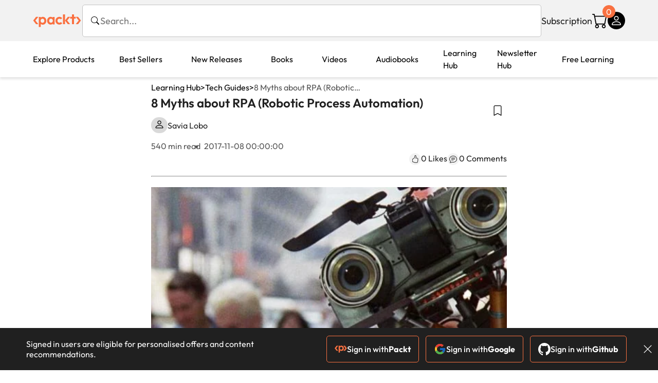

--- FILE ---
content_type: text/html; charset=UTF-8
request_url: https://www.packtpub.com/en-us/learning/how-to-tutorials/8-myths-rpa-robotic-process-automation/
body_size: 19898
content:
<!DOCTYPE html>
<html lang="en">
<head>
    <meta charset="utf-8">
    <meta name="referrer" content="no-referrer-when-downgrade">
    <meta http-equiv="X-UA-Compatible" content="IE=edge">
    <meta name="viewport" content="width=device-width, initial-scale=1">
    
    <script>
        window.dataLayer = window.dataLayer || [];
        function gtag(){dataLayer.push(arguments);}

        gtag('consent', 'default', {
            'ad_user_data': 'denied',
            'ad_personalization': 'denied',
            'ad_storage': 'denied',
            'analytics_storage': 'denied',
            'region': ["AT", "BE", "BG", "HR", "CY", "CZ", "DK", "EE", "FI", "FR", "DE", "EL", "ES", "HU", "IE", "IS", "IT", "LI", "LV", "LT", "LU", "MT", "NL", "NO", "PL", "PT", "RO", "SK", "SI", "SE", "UK", "US-CA"]
        });
    </script>

    <title>8 Myths about RPA (Robotic Process Automation)</title>
    <meta name="description" content="8 Myths about RPA (Robotic Process Automation)" />
    <link rel="canonical" href="https://www.packtpub.com/en-us/learning/how-to-tutorials/8-myths-rpa-robotic-process-automation" />


    <meta name="robots" content="index,follow" />
    <link rel="preload" as="style" href="https://www.packtpub.com/rebuild/build/assets/learninghub-CHZ0Hx7N.css" /><link rel="stylesheet" href="https://www.packtpub.com/rebuild/build/assets/learninghub-CHZ0Hx7N.css" />        <link rel="modulepreload" href="https://www.packtpub.com/rebuild/build/assets/app-DrUaKGDz.js" /><script type="module" src="https://www.packtpub.com/rebuild/build/assets/app-DrUaKGDz.js"></script>
    <link rel="icon" href="/favicon.ico" sizes="48x48" >
<link rel="icon" href="/favicon.svg" sizes="any" type="image/svg+xml">
<link rel="apple-touch-icon" href="/apple-touch-icon.png"/>
    <style>
    @font-face {
        font-family: 'Outfit';
        font-style: normal;
        font-display: swap;
        src: local('Outfit'), url('https://www.packtpub.com/rebuild/build/assets/Outfit-VariableFont_wght-B-fmKU8E.woff2') format('woff2');
        font-weight: 100 1000;
    }

    * {
        font-family: 'Outfit', Arial, Helvetica, sans-serif;
        font-optical-sizing: auto;
        font-weight: 400;
        font-style: normal;
    }
</style>
        <!-- Open Graph Tags  -->
<meta property="og:url" content="https://www.packtpub.com/en-us/learning/how-to-tutorials/8-myths-rpa-robotic-process-automation" />
<meta property="og:site_name" content="Packt" />
<meta property="og:image" content="https://subscription.packtpub.com/images/logo.png" />
<meta property="og:image:secure_url" content="https://subscription.packtpub.com/images/logo.png" />
<meta property="og:title" content="8 Myths about RPA (Robotic Process Automation)" />
<meta property="og:description" content="8 Myths about RPA (Robotic Process Automation)" />

<!-- Twitter Tags  -->
<meta name="twitter:title" content="8 Myths about RPA (Robotic Process Automation)" />
<meta name="twitter:description" content="8 Myths about RPA (Robotic Process Automation)" />
    <!-- Twitter Card  -->
<meta name="twitter:card" content="summary" />
<meta name="twitter:site" content="@PacktPub" />
<meta name="twitter:creator" content="@PacktPub" />

<meta name="twitter:image" content="https://subscription.packtpub.com/images/logo.png" />

    <link rel="alternate" hreflang="en-us" href="https://www.packtpub.com/en-us/learning/how-to-tutorials/8-myths-rpa-robotic-process-automation"/>
    <link rel="alternate" hreflang="en-gb" href="https://www.packtpub.com/en-gb/learning/how-to-tutorials/8-myths-rpa-robotic-process-automation"/>
    <link rel="alternate" hreflang="en-in" href="https://www.packtpub.com/en-in/learning/how-to-tutorials/8-myths-rpa-robotic-process-automation"/>
    <link rel="alternate" hreflang="en-de" href="https://www.packtpub.com/en-de/learning/how-to-tutorials/8-myths-rpa-robotic-process-automation"/>
    <link rel="alternate" hreflang="en-fr" href="https://www.packtpub.com/en-fr/learning/how-to-tutorials/8-myths-rpa-robotic-process-automation"/>
    <link rel="alternate" hreflang="en-ca" href="https://www.packtpub.com/en-ca/learning/how-to-tutorials/8-myths-rpa-robotic-process-automation"/>
    <link rel="alternate" hreflang="en-ru" href="https://www.packtpub.com/en-ru/learning/how-to-tutorials/8-myths-rpa-robotic-process-automation"/>
    <link rel="alternate" hreflang="en-es" href="https://www.packtpub.com/en-es/learning/how-to-tutorials/8-myths-rpa-robotic-process-automation"/>
    <link rel="alternate" hreflang="en-br" href="https://www.packtpub.com/en-br/learning/how-to-tutorials/8-myths-rpa-robotic-process-automation"/>
    <link rel="alternate" hreflang="en-au" href="https://www.packtpub.com/en-au/learning/how-to-tutorials/8-myths-rpa-robotic-process-automation"/>
    <link rel="alternate" hreflang="en-ar" href="https://www.packtpub.com/en-ar/learning/how-to-tutorials/8-myths-rpa-robotic-process-automation"/>
    <link rel="alternate" hreflang="en-at" href="https://www.packtpub.com/en-at/learning/how-to-tutorials/8-myths-rpa-robotic-process-automation"/>
    <link rel="alternate" hreflang="en-be" href="https://www.packtpub.com/en-be/learning/how-to-tutorials/8-myths-rpa-robotic-process-automation"/>
    <link rel="alternate" hreflang="en-bg" href="https://www.packtpub.com/en-bg/learning/how-to-tutorials/8-myths-rpa-robotic-process-automation"/>
    <link rel="alternate" hreflang="en-cl" href="https://www.packtpub.com/en-cl/learning/how-to-tutorials/8-myths-rpa-robotic-process-automation"/>
    <link rel="alternate" hreflang="en-co" href="https://www.packtpub.com/en-co/learning/how-to-tutorials/8-myths-rpa-robotic-process-automation"/>
    <link rel="alternate" hreflang="en-cy" href="https://www.packtpub.com/en-cy/learning/how-to-tutorials/8-myths-rpa-robotic-process-automation"/>
    <link rel="alternate" hreflang="en-cz" href="https://www.packtpub.com/en-cz/learning/how-to-tutorials/8-myths-rpa-robotic-process-automation"/>
    <link rel="alternate" hreflang="en-dk" href="https://www.packtpub.com/en-dk/learning/how-to-tutorials/8-myths-rpa-robotic-process-automation"/>
    <link rel="alternate" hreflang="en-ec" href="https://www.packtpub.com/en-ec/learning/how-to-tutorials/8-myths-rpa-robotic-process-automation"/>
    <link rel="alternate" hreflang="en-eg" href="https://www.packtpub.com/en-eg/learning/how-to-tutorials/8-myths-rpa-robotic-process-automation"/>
    <link rel="alternate" hreflang="en-ee" href="https://www.packtpub.com/en-ee/learning/how-to-tutorials/8-myths-rpa-robotic-process-automation"/>
    <link rel="alternate" hreflang="en-fi" href="https://www.packtpub.com/en-fi/learning/how-to-tutorials/8-myths-rpa-robotic-process-automation"/>
    <link rel="alternate" hreflang="en-gr" href="https://www.packtpub.com/en-gr/learning/how-to-tutorials/8-myths-rpa-robotic-process-automation"/>
    <link rel="alternate" hreflang="en-hu" href="https://www.packtpub.com/en-hu/learning/how-to-tutorials/8-myths-rpa-robotic-process-automation"/>
    <link rel="alternate" hreflang="en-id" href="https://www.packtpub.com/en-id/learning/how-to-tutorials/8-myths-rpa-robotic-process-automation"/>
    <link rel="alternate" hreflang="en-ie" href="https://www.packtpub.com/en-ie/learning/how-to-tutorials/8-myths-rpa-robotic-process-automation"/>
    <link rel="alternate" hreflang="en-it" href="https://www.packtpub.com/en-it/learning/how-to-tutorials/8-myths-rpa-robotic-process-automation"/>
    <link rel="alternate" hreflang="en-jp" href="https://www.packtpub.com/en-jp/learning/how-to-tutorials/8-myths-rpa-robotic-process-automation"/>
    <link rel="alternate" hreflang="en-lv" href="https://www.packtpub.com/en-lv/learning/how-to-tutorials/8-myths-rpa-robotic-process-automation"/>
    <link rel="alternate" hreflang="en-lt" href="https://www.packtpub.com/en-lt/learning/how-to-tutorials/8-myths-rpa-robotic-process-automation"/>
    <link rel="alternate" hreflang="en-lu" href="https://www.packtpub.com/en-lu/learning/how-to-tutorials/8-myths-rpa-robotic-process-automation"/>
    <link rel="alternate" hreflang="en-my" href="https://www.packtpub.com/en-my/learning/how-to-tutorials/8-myths-rpa-robotic-process-automation"/>
    <link rel="alternate" hreflang="en-mt" href="https://www.packtpub.com/en-mt/learning/how-to-tutorials/8-myths-rpa-robotic-process-automation"/>
    <link rel="alternate" hreflang="en-mx" href="https://www.packtpub.com/en-mx/learning/how-to-tutorials/8-myths-rpa-robotic-process-automation"/>
    <link rel="alternate" hreflang="en-nl" href="https://www.packtpub.com/en-nl/learning/how-to-tutorials/8-myths-rpa-robotic-process-automation"/>
    <link rel="alternate" hreflang="en-nz" href="https://www.packtpub.com/en-nz/learning/how-to-tutorials/8-myths-rpa-robotic-process-automation"/>
    <link rel="alternate" hreflang="en-no" href="https://www.packtpub.com/en-no/learning/how-to-tutorials/8-myths-rpa-robotic-process-automation"/>
    <link rel="alternate" hreflang="en-ph" href="https://www.packtpub.com/en-ph/learning/how-to-tutorials/8-myths-rpa-robotic-process-automation"/>
    <link rel="alternate" hreflang="en-pl" href="https://www.packtpub.com/en-pl/learning/how-to-tutorials/8-myths-rpa-robotic-process-automation"/>
    <link rel="alternate" hreflang="en-pt" href="https://www.packtpub.com/en-pt/learning/how-to-tutorials/8-myths-rpa-robotic-process-automation"/>
    <link rel="alternate" hreflang="en-ro" href="https://www.packtpub.com/en-ro/learning/how-to-tutorials/8-myths-rpa-robotic-process-automation"/>
    <link rel="alternate" hreflang="en-sg" href="https://www.packtpub.com/en-sg/learning/how-to-tutorials/8-myths-rpa-robotic-process-automation"/>
    <link rel="alternate" hreflang="en-sk" href="https://www.packtpub.com/en-sk/learning/how-to-tutorials/8-myths-rpa-robotic-process-automation"/>
    <link rel="alternate" hreflang="en-si" href="https://www.packtpub.com/en-si/learning/how-to-tutorials/8-myths-rpa-robotic-process-automation"/>
    <link rel="alternate" hreflang="en-za" href="https://www.packtpub.com/en-za/learning/how-to-tutorials/8-myths-rpa-robotic-process-automation"/>
    <link rel="alternate" hreflang="en-kr" href="https://www.packtpub.com/en-kr/learning/how-to-tutorials/8-myths-rpa-robotic-process-automation"/>
    <link rel="alternate" hreflang="en-se" href="https://www.packtpub.com/en-se/learning/how-to-tutorials/8-myths-rpa-robotic-process-automation"/>
    <link rel="alternate" hreflang="en-ch" href="https://www.packtpub.com/en-ch/learning/how-to-tutorials/8-myths-rpa-robotic-process-automation"/>
    <link rel="alternate" hreflang="en-tw" href="https://www.packtpub.com/en-tw/learning/how-to-tutorials/8-myths-rpa-robotic-process-automation"/>
    <link rel="alternate" hreflang="en-th" href="https://www.packtpub.com/en-th/learning/how-to-tutorials/8-myths-rpa-robotic-process-automation"/>
    <link rel="alternate" hreflang="en-tr" href="https://www.packtpub.com/en-tr/learning/how-to-tutorials/8-myths-rpa-robotic-process-automation"/>
    <link rel="alternate" hreflang="en-ua" href="https://www.packtpub.com/en-ua/learning/how-to-tutorials/8-myths-rpa-robotic-process-automation"/>
    <link rel="alternate" hreflang="x-default" href="https://www.packtpub.com/en-us/learning/how-to-tutorials/8-myths-rpa-robotic-process-automation"/>
                <script>
            window.pageName = "learninghub.articleview";
        </script>
                <script>
            window.packtPubBaseUrl = "https://www.packtpub.com/en-us";
        </script>
        
    <script>
        window.cartItems = [];
    </script>

    
    
    <script async src="https://91519dce225c6867.packtpub.com/gtag/js?id=G-Q4R8G7SJDK"></script>
    <script>
        window.dataLayer = window.dataLayer || [];
        function gtag(){dataLayer.push(arguments);}

        gtag('js', new Date());

        gtag('config', "G-Q4R8G7SJDK", {
            'server_container_url': 'https://91519dce225c6867.packtpub.com',
                    });

        gtag('consent', 'default', {
            'ad_user_data': 'denied',
            'ad_personalization': 'denied',
            'ad_storage': 'denied',
            'analytics_storage': 'denied',
            'region': ["AT", "BE", "BG", "HR", "CY", "CZ", "DK", "EE", "FI", "FR", "DE", "EL", "ES", "HU", "IE", "IS", "IT", "LI", "LV", "LT", "LU", "MT", "NL", "NO", "PL", "PT", "RO", "SK", "SI", "SE", "UK", "US-CA"]
        });

                                gtag('set', 'user_properties', {
                                'user_locale': 'en-us',
                                            });
            
                        gtag('config', 'G-Q4R8G7SJDK', {
                                'page_locale': 'en-us',
                'page_country': 'us',
                                'page_currency': 'USD'
            });
                        </script>
</head>

<body>
<div class="float-alert-container"></div>


<noscript>
        <iframe src="https://91519dce225c6867.packtpub.com/ns.html?id=GTM-N8ZG435Z" height="0" width="0" style="display:none;visibility:hidden"></iframe>
    </noscript>
<!-- End Google Tag Manager (noscript) -->
    <header class="header-sticky header">
    <div class="rebuild-container header-wrapper">
        <a href="https://www.packtpub.com/en-us" class="header-logo-link">
            <img src="https://www.packtpub.com/rebuild/build/assets/packt-Dz-8EKdV.svg" alt="Packt"  class="header-logo">
        </a>
        <form class="search desktop"
    data-search="https://www.packtpub.com/api/rebuild/header/search"
    data-method="POST"
    action="https://www.packtpub.com/en-us/search"
>
    <img
    src="https://www.packtpub.com/rebuild/build/assets/search-BHSZlKFs.svg"
    class="svg-icon icon icon-2 search-box-icon"
    
    alt="Search icon"
/>
    <input
        type="text"
        name="q"
        class="search-input"
        placeholder="Search..."
        id="search"
        autocomplete="off"
    />
    
    <input type="hidden" name="product_type" value="articles"/>
    
    <span class="loader d-none"></span>
    <img
    src="https://www.packtpub.com/rebuild/build/assets/close-BX_BCJyJ.svg"
    class="svg-icon search-close d-none"
    
    alt="Close icon"
/>
    <div class="search-results d-none scrollbar" id="results"></div>
</form>
<div class="header-search-mobile device">
    <img
    src="https://www.packtpub.com/rebuild/build/assets/search-BHSZlKFs.svg"
    class="svg-icon icon icon-2 search-box-icon mobile-search-icon"
    data-toggle="search, header-logo, header-actions, header-logo-link, mobile-search-close:d-none, mobile-search-icon:d-none" data-toggle-override="desktop"
    alt="Search icon"
/>
    <span
        class="mobile-search-close d-none"
        data-toggle="search, header-logo, header-actions, header-logo-link, mobile-search-close:d-none, mobile-search-icon:d-none"
        data-toggle-override="desktop"
    >
        CANCEL
    </span>
</div>

<script>
    window.searchIcon = "https:\/\/www.packtpub.com\/rebuild\/build\/assets\/search-BHSZlKFs.svg";
    window.countryCode = "us";
</script>
        <div class="header-actions">
            <a class="header-actions-link desktop"
                                    href="https://www.packtpub.com/en-us/subscribe"
                            >
                Subscription
            </a>
            <div class="header-cart">
    <span class="header-cart-count">
        0
    </span>
    <div class="header-cart-basket"
         data-dropdown-target="header-cart-dropdown"
    >
        <img
    src="https://www.packtpub.com/rebuild/build/assets/cart-DmoNpZZc.svg"
    class="svg-icon icon icon-5"
    
    alt="Cart icon"
/>
        <div
            class="header-dropdown-active header-dropdown-active-left"
            id="header-cart-dropdown"
            data-dropdown-target="header-cart-dropdown"
            data-analytics-type="view_cart"
            data-analytics-currency="USD"
        >
            <div class="header-dropdown-active-wrapper header-dropdown-active-wrapper-border">
                <div class="header-dropdown-active-header device">
                    <div class="header-dropdown-active-header-placeholder">
                        Your Cart
                        <span>(0 item)</span>
                    </div>
                    <img
    src="https://www.packtpub.com/rebuild/build/assets/close-BX_BCJyJ.svg"
    class="svg-icon icon icon-1"
    data-dropdown-target="header-cart-dropdown"
    alt="Close icon"
/>
                </div>
                <div
                    class="header-dropdown-active-body ">
                                            You have no products in your basket yet
                                                                                    <div class="header-cart-discount">
                            <div class="header-cart-discount-toggle">
                                <span class="header-cart-discount-toggle-text">
                                                                            Save more on your purchases!
                                                                    </span>
                                <span class="header-cart-discount-toggle-icon">
                                        <img
    src="https://www.packtpub.com/rebuild/build/assets/chevron-up-grey-CJySprCs.svg"
    class="svg-icon icon-2 toggle-icon rotated"
    
    alt="discount-offer-chevron-icon"
/>
                                    </span>
                            </div>
                            <div id="discountInfo" class="header-cart-discount-info">
                                                                                                            <div class="header-cart-discount-options-option">
                                            <input type="checkbox"
                                                   
                                                   disabled>
                                            <label>Buy 2 products and get 15% off</label>
                                        </div>
                                                                            <div class="header-cart-discount-options-option">
                                            <input type="checkbox"
                                                   
                                                   disabled>
                                            <label>Buy 3-4 products and get 20% off</label>
                                        </div>
                                                                            <div class="header-cart-discount-options-option">
                                            <input type="checkbox"
                                                   
                                                   disabled>
                                            <label>Buy 5+ products and get 30% off</label>
                                        </div>
                                                                                                    <span>
                                                                             Savings automatically calculated. No voucher code required.
                                                                    </span>
                            </div>
                        </div>
                                                                    <div class="header-cart-dropdown-checkout">
                                <a class="rebuild-btn rebuild-btn-primary"
                                   href="https://www.packtpub.com/checkout" title="Checkout">
                                    Checkout
                                </a>
                            </div>
                        </div>
                </div>
            </div>
        </div>
    </div>
</div>
            <div class="header-user">
    <div class="header-user-account"
         data-dropdown-target="header-user-dropdown"
    >
                    <img
    src="https://www.packtpub.com/rebuild/build/assets/profile-RD2gMNMF.svg"
    class="svg-icon icon icon--light icon-4"
    
    alt="Profile icon"
/>
                <div class="header-dropdown-active " id="header-user-dropdown" data-dropdown-target="header-user-dropdown">
            <div class="header-dropdown-active-wrapper header-dropdown-active-wrapper-border">
                <div class="header-dropdown-active-header device">
                    <div class="header-dropdown-active-header-placeholder">Account</div>
                    <img
    src="https://www.packtpub.com/rebuild/build/assets/close-BX_BCJyJ.svg"
    class="svg-icon icon icon-4"
    data-dropdown-target="header-user-dropdown"
    alt="Close icon"
/>
                </div>
                <div class="header-dropdown-active-body">
                                            <div class="header-dropdown-active-body">
                            <a class="rebuild-btn rebuild-btn-primary" href="https://www.packtpub.com/login?returnUrl=https://www.packtpub.com/en-us/learning/how-to-tutorials/8-myths-rpa-robotic-process-automation">Sign in</a>
                            <span>New User? <a href="https://www.packtpub.com/register?returnUrl=https://www.packtpub.com/en-us/learning/how-to-tutorials/8-myths-rpa-robotic-process-automation">Create Account</a></span>
                        </div>
                                                                                <a href="https://www.packtpub.com/my-account/details" class="header-dropdown-active-footer-link">
                        Your Account</a>
                    <a href="https://www.packtpub.com/my-account/orders" class="header-dropdown-active-footer-link">
                        Your Orders
                    </a>
                    <div class="header-dropdown-active-footer-seperator"></div>
                                        <div class="header-dropdown-active-footer-country" data-modal-open="country-modal">
                        <span>Country Selection:</span>
                                                    <img
                                loading="lazy"
                                src="/images/countries/us.png"
                                alt="countryFlag"
                                class="header-dropdown-active-footer-country-flag"
                                width="25"
                                height="18"
                            />
                                            </div>
                                                        </div>
            </div>
        </div>
    </div>
    <div id="country-modal" class="rebuild-modal  d-none" data-has-errors="">
    <div class="rebuild-modal-content ">
        <div class="rebuild-modal-content-header">
                <h2 class="rebuild-modal-content-header-title">Change country</h2>
            <img
    src="https://www.packtpub.com/rebuild/build/assets/close-BX_BCJyJ.svg"
    class="svg-icon icon icon-4"
    data-modal-close="country-modal"
    alt="Modal Close icon"
/>
       </div>
        <div class="rebuild-modal-content-body scrollbar">
            <div class="header-countrypicker-body-wrapper">
    <div class="header-countrypicker-body-wrapper-input">
        <img
    src="https://www.packtpub.com/rebuild/build/assets/search-BHSZlKFs.svg"
    class="svg-icon icon-2"
    
    alt="Country selected"
/>
        <input type="text" placeholder="Search country" id="SearchCountry" data-search-input class="header-countrypicker-body-wrapper-input-input">
        <img
    src="https://www.packtpub.com/rebuild/build/assets/close-BX_BCJyJ.svg"
    class="svg-icon icon-2 d-none"
    data-search-input-cancel=""
    alt="Country selected"
/>
    </div>

<div class="header-countrypicker-body-wrapper-result">
                <a
        class="header-countrypicker-body-country active"
        href="https://www.packtpub.com/en-us/learning/how-to-tutorials/8-myths-rpa-robotic-process-automation?fallbackPlaceholder=en-us%2Flearning%2Fhow-to-tutorials%2F8-myths-rpa-robotic-process-automation"
    >
        <div class="header-countrypicker-body-country-flag">
            <img src="/images/countries/us.png" alt="country flag" loading="lazy" >
            <span>United States</span>
            <div class="tick ">
                <img
    src="https://www.packtpub.com/rebuild/build/assets/tick-CxqPKpDp.svg"
    class="svg-icon icon icon-2"
    
    alt="Country selected"
/>
            </div>

        </div>
    </a>
                    <a
        class="header-countrypicker-body-country "
        href="https://www.packtpub.com/en-gb/learning/how-to-tutorials/8-myths-rpa-robotic-process-automation?fallbackPlaceholder=en-us%2Flearning%2Fhow-to-tutorials%2F8-myths-rpa-robotic-process-automation"
    >
        <div class="header-countrypicker-body-country-flag">
            <img src="/images/countries/gb.png" alt="country flag" loading="lazy" >
            <span>Great Britain</span>
            <div class="tick ">
                <img
    src="https://www.packtpub.com/rebuild/build/assets/tick-CxqPKpDp.svg"
    class="svg-icon icon icon-2"
    
    alt="Country selected"
/>
            </div>

        </div>
    </a>
                    <a
        class="header-countrypicker-body-country "
        href="https://www.packtpub.com/en-in/learning/how-to-tutorials/8-myths-rpa-robotic-process-automation?fallbackPlaceholder=en-us%2Flearning%2Fhow-to-tutorials%2F8-myths-rpa-robotic-process-automation"
    >
        <div class="header-countrypicker-body-country-flag">
            <img src="/images/countries/india.png" alt="country flag" loading="lazy" >
            <span>India</span>
            <div class="tick ">
                <img
    src="https://www.packtpub.com/rebuild/build/assets/tick-CxqPKpDp.svg"
    class="svg-icon icon icon-2"
    
    alt="Country selected"
/>
            </div>

        </div>
    </a>
                    <a
        class="header-countrypicker-body-country "
        href="https://www.packtpub.com/en-de/learning/how-to-tutorials/8-myths-rpa-robotic-process-automation?fallbackPlaceholder=en-us%2Flearning%2Fhow-to-tutorials%2F8-myths-rpa-robotic-process-automation"
    >
        <div class="header-countrypicker-body-country-flag">
            <img src="/images/countries/germany.png" alt="country flag" loading="lazy" >
            <span>Germany</span>
            <div class="tick ">
                <img
    src="https://www.packtpub.com/rebuild/build/assets/tick-CxqPKpDp.svg"
    class="svg-icon icon icon-2"
    
    alt="Country selected"
/>
            </div>

        </div>
    </a>
                    <a
        class="header-countrypicker-body-country "
        href="https://www.packtpub.com/en-fr/learning/how-to-tutorials/8-myths-rpa-robotic-process-automation?fallbackPlaceholder=en-us%2Flearning%2Fhow-to-tutorials%2F8-myths-rpa-robotic-process-automation"
    >
        <div class="header-countrypicker-body-country-flag">
            <img src="/images/countries/france.png" alt="country flag" loading="lazy" >
            <span>France</span>
            <div class="tick ">
                <img
    src="https://www.packtpub.com/rebuild/build/assets/tick-CxqPKpDp.svg"
    class="svg-icon icon icon-2"
    
    alt="Country selected"
/>
            </div>

        </div>
    </a>
                    <a
        class="header-countrypicker-body-country "
        href="https://www.packtpub.com/en-ca/learning/how-to-tutorials/8-myths-rpa-robotic-process-automation?fallbackPlaceholder=en-us%2Flearning%2Fhow-to-tutorials%2F8-myths-rpa-robotic-process-automation"
    >
        <div class="header-countrypicker-body-country-flag">
            <img src="/images/countries/canada.png" alt="country flag" loading="lazy" >
            <span>Canada</span>
            <div class="tick ">
                <img
    src="https://www.packtpub.com/rebuild/build/assets/tick-CxqPKpDp.svg"
    class="svg-icon icon icon-2"
    
    alt="Country selected"
/>
            </div>

        </div>
    </a>
                    <a
        class="header-countrypicker-body-country "
        href="https://www.packtpub.com/en-ru/learning/how-to-tutorials/8-myths-rpa-robotic-process-automation?fallbackPlaceholder=en-us%2Flearning%2Fhow-to-tutorials%2F8-myths-rpa-robotic-process-automation"
    >
        <div class="header-countrypicker-body-country-flag">
            <img src="/images/countries/russia.png" alt="country flag" loading="lazy" >
            <span>Russia</span>
            <div class="tick ">
                <img
    src="https://www.packtpub.com/rebuild/build/assets/tick-CxqPKpDp.svg"
    class="svg-icon icon icon-2"
    
    alt="Country selected"
/>
            </div>

        </div>
    </a>
                    <a
        class="header-countrypicker-body-country "
        href="https://www.packtpub.com/en-es/learning/how-to-tutorials/8-myths-rpa-robotic-process-automation?fallbackPlaceholder=en-us%2Flearning%2Fhow-to-tutorials%2F8-myths-rpa-robotic-process-automation"
    >
        <div class="header-countrypicker-body-country-flag">
            <img src="/images/countries/spain.png" alt="country flag" loading="lazy" >
            <span>Spain</span>
            <div class="tick ">
                <img
    src="https://www.packtpub.com/rebuild/build/assets/tick-CxqPKpDp.svg"
    class="svg-icon icon icon-2"
    
    alt="Country selected"
/>
            </div>

        </div>
    </a>
                    <a
        class="header-countrypicker-body-country "
        href="https://www.packtpub.com/en-br/learning/how-to-tutorials/8-myths-rpa-robotic-process-automation?fallbackPlaceholder=en-us%2Flearning%2Fhow-to-tutorials%2F8-myths-rpa-robotic-process-automation"
    >
        <div class="header-countrypicker-body-country-flag">
            <img src="/images/countries/brazil.png" alt="country flag" loading="lazy" >
            <span>Brazil</span>
            <div class="tick ">
                <img
    src="https://www.packtpub.com/rebuild/build/assets/tick-CxqPKpDp.svg"
    class="svg-icon icon icon-2"
    
    alt="Country selected"
/>
            </div>

        </div>
    </a>
                    <a
        class="header-countrypicker-body-country "
        href="https://www.packtpub.com/en-au/learning/how-to-tutorials/8-myths-rpa-robotic-process-automation?fallbackPlaceholder=en-us%2Flearning%2Fhow-to-tutorials%2F8-myths-rpa-robotic-process-automation"
    >
        <div class="header-countrypicker-body-country-flag">
            <img src="/images/countries/australia.png" alt="country flag" loading="lazy" >
            <span>Australia</span>
            <div class="tick ">
                <img
    src="https://www.packtpub.com/rebuild/build/assets/tick-CxqPKpDp.svg"
    class="svg-icon icon icon-2"
    
    alt="Country selected"
/>
            </div>

        </div>
    </a>
                <hr class="header-countrypicker-body-seprator">
                    <a
        class="header-countrypicker-body-country "
        href="https://www.packtpub.com/en-sg/learning/how-to-tutorials/8-myths-rpa-robotic-process-automation?fallbackPlaceholder=en-us%2Flearning%2Fhow-to-tutorials%2F8-myths-rpa-robotic-process-automation"
    >
        <div class="header-countrypicker-body-country-flag">
            <img src="/images/countries/singapore.png" alt="country flag" loading="lazy" >
            <span>Singapore</span>
            <div class="tick ">
                <img
    src="https://www.packtpub.com/rebuild/build/assets/tick-CxqPKpDp.svg"
    class="svg-icon icon icon-2"
    
    alt="Country selected"
/>
            </div>

        </div>
    </a>
                    <a
        class="header-countrypicker-body-country "
        href="https://www.packtpub.com/en-ic/learning/how-to-tutorials/8-myths-rpa-robotic-process-automation?fallbackPlaceholder=en-us%2Flearning%2Fhow-to-tutorials%2F8-myths-rpa-robotic-process-automation"
    >
        <div class="header-countrypicker-body-country-flag">
            <img src="https://cdn.packtpub.com/flag/f900347a-7f82-4722-b327-7ed5161ed2ce_Flag_of_the_Canary_Islands.png" alt="country flag" loading="lazy" >
            <span>Canary Islands</span>
            <div class="tick ">
                <img
    src="https://www.packtpub.com/rebuild/build/assets/tick-CxqPKpDp.svg"
    class="svg-icon icon icon-2"
    
    alt="Country selected"
/>
            </div>

        </div>
    </a>
                    <a
        class="header-countrypicker-body-country "
        href="https://www.packtpub.com/en-hu/learning/how-to-tutorials/8-myths-rpa-robotic-process-automation?fallbackPlaceholder=en-us%2Flearning%2Fhow-to-tutorials%2F8-myths-rpa-robotic-process-automation"
    >
        <div class="header-countrypicker-body-country-flag">
            <img src="/images/countries/hungary.png" alt="country flag" loading="lazy" >
            <span>Hungary</span>
            <div class="tick ">
                <img
    src="https://www.packtpub.com/rebuild/build/assets/tick-CxqPKpDp.svg"
    class="svg-icon icon icon-2"
    
    alt="Country selected"
/>
            </div>

        </div>
    </a>
                    <a
        class="header-countrypicker-body-country "
        href="https://www.packtpub.com/en-ua/learning/how-to-tutorials/8-myths-rpa-robotic-process-automation?fallbackPlaceholder=en-us%2Flearning%2Fhow-to-tutorials%2F8-myths-rpa-robotic-process-automation"
    >
        <div class="header-countrypicker-body-country-flag">
            <img src="/images/countries/ukraine.png" alt="country flag" loading="lazy" >
            <span>Ukraine</span>
            <div class="tick ">
                <img
    src="https://www.packtpub.com/rebuild/build/assets/tick-CxqPKpDp.svg"
    class="svg-icon icon icon-2"
    
    alt="Country selected"
/>
            </div>

        </div>
    </a>
                    <a
        class="header-countrypicker-body-country "
        href="https://www.packtpub.com/en-lu/learning/how-to-tutorials/8-myths-rpa-robotic-process-automation?fallbackPlaceholder=en-us%2Flearning%2Fhow-to-tutorials%2F8-myths-rpa-robotic-process-automation"
    >
        <div class="header-countrypicker-body-country-flag">
            <img src="/images/countries/lux.png" alt="country flag" loading="lazy" >
            <span>Luxembourg</span>
            <div class="tick ">
                <img
    src="https://www.packtpub.com/rebuild/build/assets/tick-CxqPKpDp.svg"
    class="svg-icon icon icon-2"
    
    alt="Country selected"
/>
            </div>

        </div>
    </a>
                    <a
        class="header-countrypicker-body-country "
        href="https://www.packtpub.com/en-ee/learning/how-to-tutorials/8-myths-rpa-robotic-process-automation?fallbackPlaceholder=en-us%2Flearning%2Fhow-to-tutorials%2F8-myths-rpa-robotic-process-automation"
    >
        <div class="header-countrypicker-body-country-flag">
            <img src="/images/countries/estonia.png" alt="country flag" loading="lazy" >
            <span>Estonia</span>
            <div class="tick ">
                <img
    src="https://www.packtpub.com/rebuild/build/assets/tick-CxqPKpDp.svg"
    class="svg-icon icon icon-2"
    
    alt="Country selected"
/>
            </div>

        </div>
    </a>
                    <a
        class="header-countrypicker-body-country "
        href="https://www.packtpub.com/en-lt/learning/how-to-tutorials/8-myths-rpa-robotic-process-automation?fallbackPlaceholder=en-us%2Flearning%2Fhow-to-tutorials%2F8-myths-rpa-robotic-process-automation"
    >
        <div class="header-countrypicker-body-country-flag">
            <img src="/images/countries/lithuania.png" alt="country flag" loading="lazy" >
            <span>Lithuania</span>
            <div class="tick ">
                <img
    src="https://www.packtpub.com/rebuild/build/assets/tick-CxqPKpDp.svg"
    class="svg-icon icon icon-2"
    
    alt="Country selected"
/>
            </div>

        </div>
    </a>
                    <a
        class="header-countrypicker-body-country "
        href="https://www.packtpub.com/en-kr/learning/how-to-tutorials/8-myths-rpa-robotic-process-automation?fallbackPlaceholder=en-us%2Flearning%2Fhow-to-tutorials%2F8-myths-rpa-robotic-process-automation"
    >
        <div class="header-countrypicker-body-country-flag">
            <img src="/images/countries/southkorea.png" alt="country flag" loading="lazy" >
            <span>South Korea</span>
            <div class="tick ">
                <img
    src="https://www.packtpub.com/rebuild/build/assets/tick-CxqPKpDp.svg"
    class="svg-icon icon icon-2"
    
    alt="Country selected"
/>
            </div>

        </div>
    </a>
                    <a
        class="header-countrypicker-body-country "
        href="https://www.packtpub.com/en-tr/learning/how-to-tutorials/8-myths-rpa-robotic-process-automation?fallbackPlaceholder=en-us%2Flearning%2Fhow-to-tutorials%2F8-myths-rpa-robotic-process-automation"
    >
        <div class="header-countrypicker-body-country-flag">
            <img src="/images/countries/turkey.png" alt="country flag" loading="lazy" >
            <span>Turkey</span>
            <div class="tick ">
                <img
    src="https://www.packtpub.com/rebuild/build/assets/tick-CxqPKpDp.svg"
    class="svg-icon icon icon-2"
    
    alt="Country selected"
/>
            </div>

        </div>
    </a>
                    <a
        class="header-countrypicker-body-country "
        href="https://www.packtpub.com/en-ch/learning/how-to-tutorials/8-myths-rpa-robotic-process-automation?fallbackPlaceholder=en-us%2Flearning%2Fhow-to-tutorials%2F8-myths-rpa-robotic-process-automation"
    >
        <div class="header-countrypicker-body-country-flag">
            <img src="/images/countries/switzerland.png" alt="country flag" loading="lazy" >
            <span>Switzerland</span>
            <div class="tick ">
                <img
    src="https://www.packtpub.com/rebuild/build/assets/tick-CxqPKpDp.svg"
    class="svg-icon icon icon-2"
    
    alt="Country selected"
/>
            </div>

        </div>
    </a>
                    <a
        class="header-countrypicker-body-country "
        href="https://www.packtpub.com/en-co/learning/how-to-tutorials/8-myths-rpa-robotic-process-automation?fallbackPlaceholder=en-us%2Flearning%2Fhow-to-tutorials%2F8-myths-rpa-robotic-process-automation"
    >
        <div class="header-countrypicker-body-country-flag">
            <img src="/images/countries/colombia.png" alt="country flag" loading="lazy" >
            <span>Colombia</span>
            <div class="tick ">
                <img
    src="https://www.packtpub.com/rebuild/build/assets/tick-CxqPKpDp.svg"
    class="svg-icon icon icon-2"
    
    alt="Country selected"
/>
            </div>

        </div>
    </a>
                    <a
        class="header-countrypicker-body-country "
        href="https://www.packtpub.com/en-tw/learning/how-to-tutorials/8-myths-rpa-robotic-process-automation?fallbackPlaceholder=en-us%2Flearning%2Fhow-to-tutorials%2F8-myths-rpa-robotic-process-automation"
    >
        <div class="header-countrypicker-body-country-flag">
            <img src="/images/countries/taiwan.png" alt="country flag" loading="lazy" >
            <span>Taiwan</span>
            <div class="tick ">
                <img
    src="https://www.packtpub.com/rebuild/build/assets/tick-CxqPKpDp.svg"
    class="svg-icon icon icon-2"
    
    alt="Country selected"
/>
            </div>

        </div>
    </a>
                    <a
        class="header-countrypicker-body-country "
        href="https://www.packtpub.com/en-cl/learning/how-to-tutorials/8-myths-rpa-robotic-process-automation?fallbackPlaceholder=en-us%2Flearning%2Fhow-to-tutorials%2F8-myths-rpa-robotic-process-automation"
    >
        <div class="header-countrypicker-body-country-flag">
            <img src="/images/countries/chile.png" alt="country flag" loading="lazy" >
            <span>Chile</span>
            <div class="tick ">
                <img
    src="https://www.packtpub.com/rebuild/build/assets/tick-CxqPKpDp.svg"
    class="svg-icon icon icon-2"
    
    alt="Country selected"
/>
            </div>

        </div>
    </a>
                    <a
        class="header-countrypicker-body-country "
        href="https://www.packtpub.com/en-no/learning/how-to-tutorials/8-myths-rpa-robotic-process-automation?fallbackPlaceholder=en-us%2Flearning%2Fhow-to-tutorials%2F8-myths-rpa-robotic-process-automation"
    >
        <div class="header-countrypicker-body-country-flag">
            <img src="/images/countries/norway.png" alt="country flag" loading="lazy" >
            <span>Norway</span>
            <div class="tick ">
                <img
    src="https://www.packtpub.com/rebuild/build/assets/tick-CxqPKpDp.svg"
    class="svg-icon icon icon-2"
    
    alt="Country selected"
/>
            </div>

        </div>
    </a>
                    <a
        class="header-countrypicker-body-country "
        href="https://www.packtpub.com/en-ec/learning/how-to-tutorials/8-myths-rpa-robotic-process-automation?fallbackPlaceholder=en-us%2Flearning%2Fhow-to-tutorials%2F8-myths-rpa-robotic-process-automation"
    >
        <div class="header-countrypicker-body-country-flag">
            <img src="/images/countries/ecuador.png" alt="country flag" loading="lazy" >
            <span>Ecuador</span>
            <div class="tick ">
                <img
    src="https://www.packtpub.com/rebuild/build/assets/tick-CxqPKpDp.svg"
    class="svg-icon icon icon-2"
    
    alt="Country selected"
/>
            </div>

        </div>
    </a>
                    <a
        class="header-countrypicker-body-country "
        href="https://www.packtpub.com/en-id/learning/how-to-tutorials/8-myths-rpa-robotic-process-automation?fallbackPlaceholder=en-us%2Flearning%2Fhow-to-tutorials%2F8-myths-rpa-robotic-process-automation"
    >
        <div class="header-countrypicker-body-country-flag">
            <img src="/images/countries/indonesia.png" alt="country flag" loading="lazy" >
            <span>Indonesia</span>
            <div class="tick ">
                <img
    src="https://www.packtpub.com/rebuild/build/assets/tick-CxqPKpDp.svg"
    class="svg-icon icon icon-2"
    
    alt="Country selected"
/>
            </div>

        </div>
    </a>
                    <a
        class="header-countrypicker-body-country "
        href="https://www.packtpub.com/en-nz/learning/how-to-tutorials/8-myths-rpa-robotic-process-automation?fallbackPlaceholder=en-us%2Flearning%2Fhow-to-tutorials%2F8-myths-rpa-robotic-process-automation"
    >
        <div class="header-countrypicker-body-country-flag">
            <img src="/images/countries/newzealand.png" alt="country flag" loading="lazy" >
            <span>New Zealand</span>
            <div class="tick ">
                <img
    src="https://www.packtpub.com/rebuild/build/assets/tick-CxqPKpDp.svg"
    class="svg-icon icon icon-2"
    
    alt="Country selected"
/>
            </div>

        </div>
    </a>
                    <a
        class="header-countrypicker-body-country "
        href="https://www.packtpub.com/en-cy/learning/how-to-tutorials/8-myths-rpa-robotic-process-automation?fallbackPlaceholder=en-us%2Flearning%2Fhow-to-tutorials%2F8-myths-rpa-robotic-process-automation"
    >
        <div class="header-countrypicker-body-country-flag">
            <img src="/images/countries/cyprus.png" alt="country flag" loading="lazy" >
            <span>Cyprus</span>
            <div class="tick ">
                <img
    src="https://www.packtpub.com/rebuild/build/assets/tick-CxqPKpDp.svg"
    class="svg-icon icon icon-2"
    
    alt="Country selected"
/>
            </div>

        </div>
    </a>
                    <a
        class="header-countrypicker-body-country "
        href="https://www.packtpub.com/en-dk/learning/how-to-tutorials/8-myths-rpa-robotic-process-automation?fallbackPlaceholder=en-us%2Flearning%2Fhow-to-tutorials%2F8-myths-rpa-robotic-process-automation"
    >
        <div class="header-countrypicker-body-country-flag">
            <img src="/images/countries/denmark.png" alt="country flag" loading="lazy" >
            <span>Denmark</span>
            <div class="tick ">
                <img
    src="https://www.packtpub.com/rebuild/build/assets/tick-CxqPKpDp.svg"
    class="svg-icon icon icon-2"
    
    alt="Country selected"
/>
            </div>

        </div>
    </a>
                    <a
        class="header-countrypicker-body-country "
        href="https://www.packtpub.com/en-fi/learning/how-to-tutorials/8-myths-rpa-robotic-process-automation?fallbackPlaceholder=en-us%2Flearning%2Fhow-to-tutorials%2F8-myths-rpa-robotic-process-automation"
    >
        <div class="header-countrypicker-body-country-flag">
            <img src="/images/countries/finland.png" alt="country flag" loading="lazy" >
            <span>Finland</span>
            <div class="tick ">
                <img
    src="https://www.packtpub.com/rebuild/build/assets/tick-CxqPKpDp.svg"
    class="svg-icon icon icon-2"
    
    alt="Country selected"
/>
            </div>

        </div>
    </a>
                    <a
        class="header-countrypicker-body-country "
        href="https://www.packtpub.com/en-pl/learning/how-to-tutorials/8-myths-rpa-robotic-process-automation?fallbackPlaceholder=en-us%2Flearning%2Fhow-to-tutorials%2F8-myths-rpa-robotic-process-automation"
    >
        <div class="header-countrypicker-body-country-flag">
            <img src="/images/countries/poland.png" alt="country flag" loading="lazy" >
            <span>Poland</span>
            <div class="tick ">
                <img
    src="https://www.packtpub.com/rebuild/build/assets/tick-CxqPKpDp.svg"
    class="svg-icon icon icon-2"
    
    alt="Country selected"
/>
            </div>

        </div>
    </a>
                    <a
        class="header-countrypicker-body-country "
        href="https://www.packtpub.com/en-mt/learning/how-to-tutorials/8-myths-rpa-robotic-process-automation?fallbackPlaceholder=en-us%2Flearning%2Fhow-to-tutorials%2F8-myths-rpa-robotic-process-automation"
    >
        <div class="header-countrypicker-body-country-flag">
            <img src="/images/countries/malta.png" alt="country flag" loading="lazy" >
            <span>Malta</span>
            <div class="tick ">
                <img
    src="https://www.packtpub.com/rebuild/build/assets/tick-CxqPKpDp.svg"
    class="svg-icon icon icon-2"
    
    alt="Country selected"
/>
            </div>

        </div>
    </a>
                    <a
        class="header-countrypicker-body-country "
        href="https://www.packtpub.com/en-cz/learning/how-to-tutorials/8-myths-rpa-robotic-process-automation?fallbackPlaceholder=en-us%2Flearning%2Fhow-to-tutorials%2F8-myths-rpa-robotic-process-automation"
    >
        <div class="header-countrypicker-body-country-flag">
            <img src="/images/countries/czech.png" alt="country flag" loading="lazy" >
            <span>Czechia</span>
            <div class="tick ">
                <img
    src="https://www.packtpub.com/rebuild/build/assets/tick-CxqPKpDp.svg"
    class="svg-icon icon icon-2"
    
    alt="Country selected"
/>
            </div>

        </div>
    </a>
                    <a
        class="header-countrypicker-body-country "
        href="https://www.packtpub.com/en-at/learning/how-to-tutorials/8-myths-rpa-robotic-process-automation?fallbackPlaceholder=en-us%2Flearning%2Fhow-to-tutorials%2F8-myths-rpa-robotic-process-automation"
    >
        <div class="header-countrypicker-body-country-flag">
            <img src="/images/countries/austria.png" alt="country flag" loading="lazy" >
            <span>Austria</span>
            <div class="tick ">
                <img
    src="https://www.packtpub.com/rebuild/build/assets/tick-CxqPKpDp.svg"
    class="svg-icon icon icon-2"
    
    alt="Country selected"
/>
            </div>

        </div>
    </a>
                    <a
        class="header-countrypicker-body-country "
        href="https://www.packtpub.com/en-se/learning/how-to-tutorials/8-myths-rpa-robotic-process-automation?fallbackPlaceholder=en-us%2Flearning%2Fhow-to-tutorials%2F8-myths-rpa-robotic-process-automation"
    >
        <div class="header-countrypicker-body-country-flag">
            <img src="/images/countries/sweden.png" alt="country flag" loading="lazy" >
            <span>Sweden</span>
            <div class="tick ">
                <img
    src="https://www.packtpub.com/rebuild/build/assets/tick-CxqPKpDp.svg"
    class="svg-icon icon icon-2"
    
    alt="Country selected"
/>
            </div>

        </div>
    </a>
                    <a
        class="header-countrypicker-body-country "
        href="https://www.packtpub.com/en-it/learning/how-to-tutorials/8-myths-rpa-robotic-process-automation?fallbackPlaceholder=en-us%2Flearning%2Fhow-to-tutorials%2F8-myths-rpa-robotic-process-automation"
    >
        <div class="header-countrypicker-body-country-flag">
            <img src="/images/countries/italy.png" alt="country flag" loading="lazy" >
            <span>Italy</span>
            <div class="tick ">
                <img
    src="https://www.packtpub.com/rebuild/build/assets/tick-CxqPKpDp.svg"
    class="svg-icon icon icon-2"
    
    alt="Country selected"
/>
            </div>

        </div>
    </a>
                    <a
        class="header-countrypicker-body-country "
        href="https://www.packtpub.com/en-eg/learning/how-to-tutorials/8-myths-rpa-robotic-process-automation?fallbackPlaceholder=en-us%2Flearning%2Fhow-to-tutorials%2F8-myths-rpa-robotic-process-automation"
    >
        <div class="header-countrypicker-body-country-flag">
            <img src="/images/countries/egypt.png" alt="country flag" loading="lazy" >
            <span>Egypt
</span>
            <div class="tick ">
                <img
    src="https://www.packtpub.com/rebuild/build/assets/tick-CxqPKpDp.svg"
    class="svg-icon icon icon-2"
    
    alt="Country selected"
/>
            </div>

        </div>
    </a>
                    <a
        class="header-countrypicker-body-country "
        href="https://www.packtpub.com/en-be/learning/how-to-tutorials/8-myths-rpa-robotic-process-automation?fallbackPlaceholder=en-us%2Flearning%2Fhow-to-tutorials%2F8-myths-rpa-robotic-process-automation"
    >
        <div class="header-countrypicker-body-country-flag">
            <img src="/images/countries/belgium.png" alt="country flag" loading="lazy" >
            <span>Belgium</span>
            <div class="tick ">
                <img
    src="https://www.packtpub.com/rebuild/build/assets/tick-CxqPKpDp.svg"
    class="svg-icon icon icon-2"
    
    alt="Country selected"
/>
            </div>

        </div>
    </a>
                    <a
        class="header-countrypicker-body-country "
        href="https://www.packtpub.com/en-pt/learning/how-to-tutorials/8-myths-rpa-robotic-process-automation?fallbackPlaceholder=en-us%2Flearning%2Fhow-to-tutorials%2F8-myths-rpa-robotic-process-automation"
    >
        <div class="header-countrypicker-body-country-flag">
            <img src="/images/countries/portugal.png" alt="country flag" loading="lazy" >
            <span>Portugal</span>
            <div class="tick ">
                <img
    src="https://www.packtpub.com/rebuild/build/assets/tick-CxqPKpDp.svg"
    class="svg-icon icon icon-2"
    
    alt="Country selected"
/>
            </div>

        </div>
    </a>
                    <a
        class="header-countrypicker-body-country "
        href="https://www.packtpub.com/en-si/learning/how-to-tutorials/8-myths-rpa-robotic-process-automation?fallbackPlaceholder=en-us%2Flearning%2Fhow-to-tutorials%2F8-myths-rpa-robotic-process-automation"
    >
        <div class="header-countrypicker-body-country-flag">
            <img src="/images/countries/slovenia.png" alt="country flag" loading="lazy" >
            <span>Slovenia</span>
            <div class="tick ">
                <img
    src="https://www.packtpub.com/rebuild/build/assets/tick-CxqPKpDp.svg"
    class="svg-icon icon icon-2"
    
    alt="Country selected"
/>
            </div>

        </div>
    </a>
                    <a
        class="header-countrypicker-body-country "
        href="https://www.packtpub.com/en-ie/learning/how-to-tutorials/8-myths-rpa-robotic-process-automation?fallbackPlaceholder=en-us%2Flearning%2Fhow-to-tutorials%2F8-myths-rpa-robotic-process-automation"
    >
        <div class="header-countrypicker-body-country-flag">
            <img src="/images/countries/ireland.png" alt="country flag" loading="lazy" >
            <span>Ireland</span>
            <div class="tick ">
                <img
    src="https://www.packtpub.com/rebuild/build/assets/tick-CxqPKpDp.svg"
    class="svg-icon icon icon-2"
    
    alt="Country selected"
/>
            </div>

        </div>
    </a>
                    <a
        class="header-countrypicker-body-country "
        href="https://www.packtpub.com/en-ro/learning/how-to-tutorials/8-myths-rpa-robotic-process-automation?fallbackPlaceholder=en-us%2Flearning%2Fhow-to-tutorials%2F8-myths-rpa-robotic-process-automation"
    >
        <div class="header-countrypicker-body-country-flag">
            <img src="/images/countries/romania.png" alt="country flag" loading="lazy" >
            <span>Romania</span>
            <div class="tick ">
                <img
    src="https://www.packtpub.com/rebuild/build/assets/tick-CxqPKpDp.svg"
    class="svg-icon icon icon-2"
    
    alt="Country selected"
/>
            </div>

        </div>
    </a>
                    <a
        class="header-countrypicker-body-country "
        href="https://www.packtpub.com/en-gr/learning/how-to-tutorials/8-myths-rpa-robotic-process-automation?fallbackPlaceholder=en-us%2Flearning%2Fhow-to-tutorials%2F8-myths-rpa-robotic-process-automation"
    >
        <div class="header-countrypicker-body-country-flag">
            <img src="/images/countries/greece.png" alt="country flag" loading="lazy" >
            <span>Greece</span>
            <div class="tick ">
                <img
    src="https://www.packtpub.com/rebuild/build/assets/tick-CxqPKpDp.svg"
    class="svg-icon icon icon-2"
    
    alt="Country selected"
/>
            </div>

        </div>
    </a>
                    <a
        class="header-countrypicker-body-country "
        href="https://www.packtpub.com/en-ar/learning/how-to-tutorials/8-myths-rpa-robotic-process-automation?fallbackPlaceholder=en-us%2Flearning%2Fhow-to-tutorials%2F8-myths-rpa-robotic-process-automation"
    >
        <div class="header-countrypicker-body-country-flag">
            <img src="/images/countries/argentina.png" alt="country flag" loading="lazy" >
            <span>Argentina</span>
            <div class="tick ">
                <img
    src="https://www.packtpub.com/rebuild/build/assets/tick-CxqPKpDp.svg"
    class="svg-icon icon icon-2"
    
    alt="Country selected"
/>
            </div>

        </div>
    </a>
                    <a
        class="header-countrypicker-body-country "
        href="https://www.packtpub.com/en-nl/learning/how-to-tutorials/8-myths-rpa-robotic-process-automation?fallbackPlaceholder=en-us%2Flearning%2Fhow-to-tutorials%2F8-myths-rpa-robotic-process-automation"
    >
        <div class="header-countrypicker-body-country-flag">
            <img src="/images/countries/netherlands.png" alt="country flag" loading="lazy" >
            <span>Netherlands</span>
            <div class="tick ">
                <img
    src="https://www.packtpub.com/rebuild/build/assets/tick-CxqPKpDp.svg"
    class="svg-icon icon icon-2"
    
    alt="Country selected"
/>
            </div>

        </div>
    </a>
                    <a
        class="header-countrypicker-body-country "
        href="https://www.packtpub.com/en-bg/learning/how-to-tutorials/8-myths-rpa-robotic-process-automation?fallbackPlaceholder=en-us%2Flearning%2Fhow-to-tutorials%2F8-myths-rpa-robotic-process-automation"
    >
        <div class="header-countrypicker-body-country-flag">
            <img src="https://cdn.packtpub.com/flag/004da5c4-583f-4e69-a0a8-0e999f350f90_128px-Flag_of_Bulgaria.png" alt="country flag" loading="lazy" >
            <span>Bulgaria</span>
            <div class="tick ">
                <img
    src="https://www.packtpub.com/rebuild/build/assets/tick-CxqPKpDp.svg"
    class="svg-icon icon icon-2"
    
    alt="Country selected"
/>
            </div>

        </div>
    </a>
                    <a
        class="header-countrypicker-body-country "
        href="https://www.packtpub.com/en-lv/learning/how-to-tutorials/8-myths-rpa-robotic-process-automation?fallbackPlaceholder=en-us%2Flearning%2Fhow-to-tutorials%2F8-myths-rpa-robotic-process-automation"
    >
        <div class="header-countrypicker-body-country-flag">
            <img src="/images/countries/latvia.png" alt="country flag" loading="lazy" >
            <span>Latvia</span>
            <div class="tick ">
                <img
    src="https://www.packtpub.com/rebuild/build/assets/tick-CxqPKpDp.svg"
    class="svg-icon icon icon-2"
    
    alt="Country selected"
/>
            </div>

        </div>
    </a>
                    <a
        class="header-countrypicker-body-country "
        href="https://www.packtpub.com/en-za/learning/how-to-tutorials/8-myths-rpa-robotic-process-automation?fallbackPlaceholder=en-us%2Flearning%2Fhow-to-tutorials%2F8-myths-rpa-robotic-process-automation"
    >
        <div class="header-countrypicker-body-country-flag">
            <img src="/images/countries/southafrica.png" alt="country flag" loading="lazy" >
            <span>South Africa</span>
            <div class="tick ">
                <img
    src="https://www.packtpub.com/rebuild/build/assets/tick-CxqPKpDp.svg"
    class="svg-icon icon icon-2"
    
    alt="Country selected"
/>
            </div>

        </div>
    </a>
                    <a
        class="header-countrypicker-body-country "
        href="https://www.packtpub.com/en-my/learning/how-to-tutorials/8-myths-rpa-robotic-process-automation?fallbackPlaceholder=en-us%2Flearning%2Fhow-to-tutorials%2F8-myths-rpa-robotic-process-automation"
    >
        <div class="header-countrypicker-body-country-flag">
            <img src="/images/countries/malaysia.png" alt="country flag" loading="lazy" >
            <span>Malaysia</span>
            <div class="tick ">
                <img
    src="https://www.packtpub.com/rebuild/build/assets/tick-CxqPKpDp.svg"
    class="svg-icon icon icon-2"
    
    alt="Country selected"
/>
            </div>

        </div>
    </a>
                    <a
        class="header-countrypicker-body-country "
        href="https://www.packtpub.com/en-jp/learning/how-to-tutorials/8-myths-rpa-robotic-process-automation?fallbackPlaceholder=en-us%2Flearning%2Fhow-to-tutorials%2F8-myths-rpa-robotic-process-automation"
    >
        <div class="header-countrypicker-body-country-flag">
            <img src="/images/countries/japan.png" alt="country flag" loading="lazy" >
            <span>Japan</span>
            <div class="tick ">
                <img
    src="https://www.packtpub.com/rebuild/build/assets/tick-CxqPKpDp.svg"
    class="svg-icon icon icon-2"
    
    alt="Country selected"
/>
            </div>

        </div>
    </a>
                    <a
        class="header-countrypicker-body-country "
        href="https://www.packtpub.com/en-sk/learning/how-to-tutorials/8-myths-rpa-robotic-process-automation?fallbackPlaceholder=en-us%2Flearning%2Fhow-to-tutorials%2F8-myths-rpa-robotic-process-automation"
    >
        <div class="header-countrypicker-body-country-flag">
            <img src="/images/countries/slovakia.png" alt="country flag" loading="lazy" >
            <span>Slovakia</span>
            <div class="tick ">
                <img
    src="https://www.packtpub.com/rebuild/build/assets/tick-CxqPKpDp.svg"
    class="svg-icon icon icon-2"
    
    alt="Country selected"
/>
            </div>

        </div>
    </a>
                    <a
        class="header-countrypicker-body-country "
        href="https://www.packtpub.com/en-ph/learning/how-to-tutorials/8-myths-rpa-robotic-process-automation?fallbackPlaceholder=en-us%2Flearning%2Fhow-to-tutorials%2F8-myths-rpa-robotic-process-automation"
    >
        <div class="header-countrypicker-body-country-flag">
            <img src="/images/countries/philippines.png" alt="country flag" loading="lazy" >
            <span>Philippines</span>
            <div class="tick ">
                <img
    src="https://www.packtpub.com/rebuild/build/assets/tick-CxqPKpDp.svg"
    class="svg-icon icon icon-2"
    
    alt="Country selected"
/>
            </div>

        </div>
    </a>
                    <a
        class="header-countrypicker-body-country "
        href="https://www.packtpub.com/en-mx/learning/how-to-tutorials/8-myths-rpa-robotic-process-automation?fallbackPlaceholder=en-us%2Flearning%2Fhow-to-tutorials%2F8-myths-rpa-robotic-process-automation"
    >
        <div class="header-countrypicker-body-country-flag">
            <img src="/images/countries/mexico.png" alt="country flag" loading="lazy" >
            <span>Mexico</span>
            <div class="tick ">
                <img
    src="https://www.packtpub.com/rebuild/build/assets/tick-CxqPKpDp.svg"
    class="svg-icon icon icon-2"
    
    alt="Country selected"
/>
            </div>

        </div>
    </a>
                    <a
        class="header-countrypicker-body-country "
        href="https://www.packtpub.com/en-th/learning/how-to-tutorials/8-myths-rpa-robotic-process-automation?fallbackPlaceholder=en-us%2Flearning%2Fhow-to-tutorials%2F8-myths-rpa-robotic-process-automation"
    >
        <div class="header-countrypicker-body-country-flag">
            <img src="/images/countries/thailand.png" alt="country flag" loading="lazy" >
            <span>Thailand</span>
            <div class="tick ">
                <img
    src="https://www.packtpub.com/rebuild/build/assets/tick-CxqPKpDp.svg"
    class="svg-icon icon icon-2"
    
    alt="Country selected"
/>
            </div>

        </div>
    </a>
        </div>
</div>
        </div>
            </div>
</div>
</div>
        </div>
    </div>
    <div class="rebuild-container header-submenu">
    <div class="rebuild-horizontal-scroll ">
        <img
    src="https://www.packtpub.com/rebuild/build/assets/arrow-left-O2MWvx1q.svg"
    class="svg-icon icon icon-2 device"
    data-horizontal-scroll="left"
    alt="Arrow left icon"
/>
        <div class="rebuild-horizontal-scroll-body">
            <div class="header-submenu-items">
                                                            <div
                            class="header-submenu-items-item mega-header-item"
                            data-toggle="header-overlay-bottom"
                            data-header-menu-toggle="0"
                        >
                            Explore Products
                            <div class="caret"></div>
                            <div id="dropdown-menu-container-0"></div>
                        </div>
                                                                                <div
                            class="header-submenu-items-item mega-header-item"
                            data-toggle="header-overlay-bottom"
                            data-header-menu-toggle="1"
                        >
                            Best Sellers
                            <div class="caret"></div>
                            <div id="dropdown-menu-container-1"></div>
                        </div>
                                                                                <div
                            class="header-submenu-items-item mega-header-item"
                            data-toggle="header-overlay-bottom"
                            data-header-menu-toggle="2"
                        >
                            New Releases
                            <div class="caret"></div>
                            <div id="dropdown-menu-container-2"></div>
                        </div>
                                                                                <div
                            class="header-submenu-items-item mega-header-item"
                            data-toggle="header-overlay-bottom"
                            data-header-menu-toggle="3"
                        >
                            Books
                            <div class="caret"></div>
                            <div id="dropdown-menu-container-3"></div>
                        </div>
                                                                                <div
                            class="header-submenu-items-item mega-header-item"
                            data-toggle="header-overlay-bottom"
                            data-header-menu-toggle="4"
                        >
                            Videos
                            <div class="caret"></div>
                            <div id="dropdown-menu-container-4"></div>
                        </div>
                                                                                <div
                            class="header-submenu-items-item mega-header-item"
                            data-toggle="header-overlay-bottom"
                            data-header-menu-toggle="5"
                        >
                            Audiobooks
                            <div class="caret"></div>
                            <div id="dropdown-menu-container-5"></div>
                        </div>
                                                                                <a href="https://www.packtpub.com/en-us/learning" class="header-submenu-items-link ">
                            <div>
                                Learning Hub
                            </div>
                        </a>
                                                                                <a href="https://www.packtpub.com/en-us/newsletters" class="header-submenu-items-link ">
                            <div>
                                Newsletter Hub
                            </div>
                        </a>
                                                                                <div
                            class="header-submenu-items-item"
                            data-toggle="header-overlay-bottom"
                            data-header-menu-toggle="8"
                        >
                            Free Learning
                            <div class="caret"></div>
                            <div id="dropdown-menu-container-8"></div>
                        </div>
                                                </div>
        </div>
        <img
    src="https://www.packtpub.com/rebuild/build/assets/arrow-right-eT5j42si.svg"
    class="svg-icon icon icon-2 device"
    data-horizontal-scroll="right"
    alt="Arrow right icon"
/>
    </div>
</div>

<script>
    window.closeIcon = "https:\/\/www.packtpub.com\/rebuild\/build\/assets\/close-BX_BCJyJ.svg";
    window.menuDropdownCloseIcon = "https:\/\/www.packtpub.com\/rebuild\/build\/assets\/chevron-right-C0prWw9V.svg";
    window.menuDropdownOpenIcon = "https:\/\/www.packtpub.com\/rebuild\/build\/assets\/chevron-open-BfCjy_al.svg";
    window.darkGreenCheck = "https:\/\/www.packtpub.com\/rebuild\/build\/assets\/dark-green-check-YYIdoQDl.svg";
    window.viewMoreUrl = "https://www.packtpub.com/en-us/data";
</script>
    
            <div 
    id="campaign-count-down-container"
    class="timer-count-down-container timer-count-down-container-grey d-none">

    <div class="timer-countdown-text">
    <img src="https://www.packtpub.com/rebuild/build/assets/timer-DVqyXBUW.svg" alt="timer"  class="icon icon-4">
        <span class="text">SALE ENDS IN</span>
    </div>
    <div class="timer-countdown-value">
        <div class="section ">
            <span id="days" class="text">0</span>
            <span class="days-text">Days</span>
        </div>
        <div class="">
            <span class="days-text">:</span>
        </div>
        <div class="section">
            <span id="hours" class="text">00</span>
            <span class="days-text" >Hours</span>
        </div>
        <div class="">
            <span class="days-text">:</span>
        </div>
        <div class="section">
            <span id="minutes" class="text">00</span>
            <span class="days-text" >Minutes</span>
        </div>
        <div class="">
            <span class="days-text">:</span>
        </div>
        <div class="section">
            <span id="seconds" class="text">00</span>
            <span class="days-text" >Seconds</span>
        </div>
    </div>
</div>
<script>
window.countDownConfiguration = {
    isShowTimer: true,
    countDownDetails: {"is_active":true,"start_date":"2025-06-26T12:57:59Z","end_date":"2025-06-30T23:59:59Z"}    
}
</script>
        
    <div class="header-overlay header-overlay-top learninghub.articleView  d-none"></div>
    <div class="header-overlay header-overlay-bottom d-none"></div>
</header>


    <div class="article-view-container"
         data-analytics-type=view_content
        data-analytics-content-type="article" data-analytics-content-category="Tech Guides" data-analytics-content-language="" data-analytics-content-product-category="Data" data-analytics-content-concept="Machine Learning" data-analytics-content-tags="" data-analytics-content-author="Savia Lobo" data-analytics-content-release-year="2017"
    >
        <div class="rebuild-container article-container">
            <div class="breadcrumb">
        <div class="breadcrumb-desktop breadcrumb-body">
                                                <a class="breadcrumb-label" href="https://www.packtpub.com/en-us/learning">
                        Learning Hub
                    </a>
                                                    <span>&gt;</span>
                                                                <a class="breadcrumb-label" href="https://www.packtpub.com/en-us/learning/tech-guides">
                        Tech Guides
                    </a>
                                                    <span>&gt;</span>
                                                                <span class="breadcrumb-label-last">
                                                    <div class="ellipsis-content ">
    <div class="ellipsis"
        style="-webkit-line-clamp: 1; 
        max-width:250px">
        8 Myths about RPA (Robotic Process Automation)
    </div>
    <span role="button" class="read-more d-none" data-toggle-ellipsis
        data-read-more="false">
        Read more
    </span>
</div>
                                            </span>
                                                    </div>

            </div>
        </div>
        <section class="header-container article-container">
        <div class="learninghub-article-header">
            <div class="article-title-container">
                <h1 class="article-title">8 Myths about RPA (Robotic Process Automation)</h1>
                <div class="mt-2">
                    <form action="https://www.packtpub.com/learning/8-myths-rpa-robotic-process-automation/activity/SAVE/add/false" method="POST" class="article-save-btn-a">
                                 <input type="hidden" name="_token" value="0niyBdqWIe5tjeyQowO2YDkBaM5wpyEX2Y8wgAe9" autocomplete="off">                                 <button type="submit" class="article-save-btn" role="button"
                                                                         data-toggle="article-save-button-16241"
                                                                         aria-label="Bookmark Article">
                                                                              <img
    src="https://www.packtpub.com/rebuild/build/assets/save-4pYz2uZN.svg"
    class="svg-icon icon icon-3"
    
    alt=""
/>
                                     
                                                                      </button>
                                 <div
                                     class="article-save-btn-tooltip d-none article-save-button-16241">
                                     Save for later
                                 </div>

                             </form>
                                         </div>
            </div>
            <div class="article-sub-details-container">
                <div class="article-author-container">
                    <div
                        class="article-author-container-author-link ">
                        <div class="article-author-icon">
                            <img
    src="https://www.packtpub.com/rebuild/build/assets/profile-black-D935dUsY.svg"
    class="svg-icon icon icon-3"
    
    alt=""
/>
                        </div>
                        <span class="article-author-name">
                            Savia Lobo
                        </span>
                    </div>
                </div>
                <ul class="article-sub-details">
                                            <li>540 min read</li>
                                        <li>2017-11-08 00:00:00</li>
                                    </ul>
            </div>
            <div class="article-tag-stats-container">
                                <ul id="article-tags" class="inline-tags">
        </ul>
                                <ul id="article-stats" class="">
    <li>
        <div class="article-stats-container">
            <div class="icon-container learninghub.articleView">
                <img
    src="https://www.packtpub.com/rebuild/build/assets/like-CuCrzU-L.svg"
    class="svg-icon icon icon-3 article-like"
    
    alt=""
/>
            </div>
            <span class="stat-text">0 <span
                    class="stat-type-label">Likes</span></span>
        </div>
    </li>
    <li>
        <div class="article-stats-container article-stats-comment-btn">
            <div class="icon-container learninghub.articleView">
                <img
    src="https://www.packtpub.com/rebuild/build/assets/comments-DSDaPMKe.svg"
    class="svg-icon icon icon-3 article-comment"
    
    alt=""
/>
            </div>
            <span class="stat-text">0 <span
                    class="stat-type-label">Comments</span></span>
        </div>
    </li>
    </ul>
            </div>
            <div>
                            </div>
        </div>
    </section>
        <div class="content-container article-container">
    <hr class="section-divider mb-2">
        <section class="article-image">
        <img src="https://cdn.packtpub.com/article-hub/articles/9d943dcec612219dba7e7dc5686bfaa2.jpg"
     alt="article-image"
     srcset="https://cdn.packtpub.com/cdn-cgi/image/format=auto,width=480/article-hub/articles/9d943dcec612219dba7e7dc5686bfaa2.jpg 480w, https://cdn.packtpub.com/cdn-cgi/image/format=auto,width=678/article-hub/articles/9d943dcec612219dba7e7dc5686bfaa2.jpg 768w, https://cdn.packtpub.com/cdn-cgi/image/format=auto,width=900/article-hub/articles/9d943dcec612219dba7e7dc5686bfaa2.jpg 1024w, https://cdn.packtpub.com/cdn-cgi/image/format=auto,width=1200/article-hub/articles/9d943dcec612219dba7e7dc5686bfaa2.jpg 1900w"
     sizes="100%px"
     width="100%"
     height="455"
     class="article-cover-image"
     loading="eager"
     fetchpriority="auto"
     onerror="this.onerror=null;this.srcset='';this.src='https://static.packt-cdn.com/assets/images/Packt-iPad-Logos_250x308.png'"
>
    </section>
        <section class="article-details mt-3 learninghub">
        <!DOCTYPE html PUBLIC "-//W3C//DTD HTML 4.0 Transitional//EN" "http://www.w3.org/TR/REC-html40/loose.dtd">
<?xml encoding="UTF-8"><html><body><div class="hub-migrated-content"><span style="font-weight: 400;">Many say we are on the cusp of the fourth industrial revolution that promises to blur the lines between the real, virtual and the biological worlds. Amongst many trends, Robotic Process Automation (RPA) is also one of those buzzwords surrounding the hype of the fourth industrial revolution.</span>
<p><span style="font-weight: 400;">Although poised to be a </span><a href="https://www.uipath.com/blog/the-evolution-of-rpa-past-present-and-future" target="_blank" rel="noopener"><span style="font-weight: 400;">$6.7 trillion industry by 2025</span></a><span style="font-weight: 400;">, RPA is shrouded in just as much fear as it is brimming with potential. We have heard time and again how automation can improve productivity, efficiency, and effectiveness while conducting business in transformative ways. We have also heard how automation and machine-driven automation, in particular, can displace humans and thereby lead to a dystopian world.</span></p>
<p><span style="font-weight: 400;">As humans, we make assumptions based on what we see and understand. But sometimes those assumptions become so ingrained that they evolve into myths which many start accepting as facts. </span></p>
<p><span style="font-weight: 400;">Here is a closer look at some of the myths surrounding RPA.</span></p>
<p style="padding-left: 30px;">[dropcap]1[/dropcap]</p>
<p style="padding-left: 30px;"><span style="font-size: 22px;">RPA means robots will automate processes</span></p>
<p style="padding-left: 30px;"><span style="font-weight: 400;">The term robot evokes in our minds a picture of a metal humanoid with stiff joints that speaks in a monotone. RPA does mean robotic process automation. But the robot doing the automation is nothing like the ones we are used to seeing in the movies. </span></p>
<p style="padding-left: 30px;"><span style="font-weight: 400;">These are software robots that perform routine processes within organizations. They are often referred to as virtual workers/digital workforce complete with their own identity and credentials. They essentially consist of algorithms programmed by RPA developers with an aim to automate mundane business processes. These processes are repetitive, highly structured, fall within a well-defined workflow, consist of a finite set of tasks/steps and may often be monotonous and labor intensive. </span></p>
<p style="padding-left: 30px;"><span style="font-weight: 400;">Let us consider a real-world example here - Automating the invoice generation process. The RPA system will run through all the emails in the system, and download the pdf files containing details of the relevant transactions. Then, it would fill a spreadsheet with the details and maintain all the records therein. Later, it would log on to the enterprise system and generate appropriate invoice reports for each detail in the spreadsheet. Once the invoices are created, the system would then send a confirmation mail to the relevant stakeholders. Here, the RPA user will only specify the individual tasks that are to be automated, and the system will take care of the rest of the process.</span></p>
<p style="padding-left: 30px;"><span style="font-weight: 400;">So, yes, while it is true that RPA involves robots automating processes, it is a myth that these robots are physical entities or that they can automate all processes.</span></p>
<p style="padding-left: 30px;">[dropcap]2[/dropcap]</p>
<p style="padding-left: 30px;"><span style="font-size: 22px;">RPA is useful only in industries that rely heavily on software</span></p>
<p style="padding-left: 30px;"><i><span style="font-weight: 400;">&ldquo;Almost anything that a human can do on a PC, the robot can take over without the need for IT department support.&rdquo; </span></i><span style="font-weight: 400;">- Richard Bell, former Procurement Director at Averda</span></p>
<p style="padding-left: 30px;"><span style="font-weight: 400;">RPA is a software which can be injected into a business process. Traditional industries such as banking and finance, healthcare, manufacturing etc that have significant tasks that are routine and depend on software for some of their functioning can benefit from RPA. Loan processing and patient data processing are some examples. RPA, however, cannot help with automating the assembly line in a manufacturing unit or with performing regular tests on patients. Even in industries that maintain daily essential utilities such as cooking gas, electricity, telephone services etc RPA can be put to use for generating automated bills, invoices, meter-readings etc. By adopting RPA, businesses irrespective of the industry they belong to can achieve significant cost savings, operational efficiency, and higher productivity.</span></p>
<p style="padding-left: 30px;"><span style="font-weight: 400;">To leverage the benefits of RPA, rather than understanding the SDLC process, it is important that users have a clear understanding of business workflow processes and domain knowledge. Industry professionals can be easily trained on how to put RPA into practice. </span></p>
<p style="padding-left: 30px;"><span style="font-weight: 400;">The bottom line - RPA is not limited to industries that rely heavily on software to exist. But it is true that RPA can be used only in situations where some form of software is used to perform tasks manually.</span></p>
<p style="padding-left: 30px;">[dropcap]3[/dropcap]</p>
<p style="padding-left: 30px;"><span style="font-size: 22px;">RPA will replace humans in most frontline jobs</span></p>
<p style="padding-left: 30px;"><span style="font-weight: 400;">Many organizations employ a large workforce in frontline roles to do routine tasks such as data entry operations, managing processes, customer support, IT support etc. But frontline jobs are just as diverse as the people performing them. </span></p>
<p style="padding-left: 30px;"><span style="font-weight: 400;">Take sales reps for example. They bring new business through their expert understanding of the company&rsquo;s products, their potential customer base coupled with the associated soft skills. Currently, they spend significant time on administrative tasks such as developing and finalizing business contracts, updating the CRM database, making daily status reports etc. Imagine the spike in productivity if these aspects could be taken off the plates of sales reps and they could just focus on cultivating relationships and converting leads. By replacing human efforts in mundane tasks within frontline roles, RPA can help employees focus on higher value-yielding tasks. </span></p>
<p style="padding-left: 30px;"><span style="font-weight: 400;">In conclusion, RPA will not replace humans in most frontline jobs. It will, however, replace humans in a few roles that are very rule-based and narrow in scope such as simple data entry operators or basic invoice processing executives. In most frontline roles like sales or customer support, RPA is quite likely to change significantly at least in some ways how one sees their job responsibilities. Also, the adoption of RPA will generate new job opportunities around the development, maintenance, and sale of RPA based software.</span></p><div class="learning-hub-banner-generic-container ">
    <div class="px-3 py-2">
        <div class="learning-hub-banner-generic-heading">Unlock access to the largest independent learning library in Tech for FREE!</div>
        <div class="learning-hub-banner-generic-sub-container">
            <div class="learning-hub-banner-generic-left">
                <div class="learning-hub-banner-generic-sub-heading mt-1">Get unlimited access to 7500+ expert-authored eBooks and video courses covering every tech area you can think of.</div>
                <div class="learning-hub-banner-generic-pricing-text">Renews at $19.99/month. Cancel anytime</div>
            </div>
            <div class="learning-hub-banner-generic-right ml-3">
                                    <a href="https://www.packtpub.com/checkout/subscription/monthly-packt-subscription-vz22?freeTrial=true">
                        <button class="learning-hub-banner-generic-button">
                            START FREE TRIAL
                        </button>
                    </a>
                            </div>
        </div>
    </div>
</div>

<p style="padding-left: 30px;">[dropcap]4[/dropcap]</p>
<p style="padding-left: 30px;"><span style="font-size: 22px;">Only large enterprises can afford to deploy RPA</span></p>
<p style="padding-left: 30px;"><span style="font-weight: 400;">The cost of implementing and maintaining the RPA software and training employees to use it can be quite </span><a href="https://www.automationworld.com/how-determine-robot-roi" target="_blank" rel="noopener"><span style="font-weight: 400;">high</span></a><span style="font-weight: 400;">. This can make it an unfavorable business proposition for SMBs with fairly simple organizational processes and cross-departmental considerations. On the other hand, large organizations with higher revenue generation capacity, complex business processes, and a large army of workers can deploy an RPA system to automate high-volume tasks quite easily and recover that cost within a few months. &nbsp;</span></p>
<p style="padding-left: 30px;"><span style="font-weight: 400;">It is obvious that large enterprises will benefit from RPA systems due to the economies of scale offered and faster recovery of investments made. SMBs (Small to medium-sized businesses) can also benefit from RPA to automate their business processes. But this is possible only if they look at RPA as a strategic investment whose cost will be recovered over a longer time period of say 2-4 years.</span></p>
<p style="padding-left: 30px;">[dropcap]5[/dropcap]</p>
<p style="padding-left: 30px;"><span style="font-size: 22px;">RPA adoption should be owned and driven by the organization's IT department</span></p>
<p style="padding-left: 30px;"><span style="font-weight: 400;">The RPA team handling the automation process need not be from the IT department. The main role of the IT department is providing necessary resources for the software to function smoothly. An RPA reliability team which is trained in using RPA tools does not include IT professionals but rather business operations professionals. </span></p>
<p style="padding-left: 30px;"><span style="font-weight: 400;">In simple terms, RPA is not owned by the IT department but by the whole business and is driven by the RPA team.</span></p>
<p style="padding-left: 30px;">[dropcap]6[/dropcap]</p>
<p style="padding-left: 30px;"><span style="font-size: 22px;">RPA is an AI virtual assistant specialized to do a narrow set of tasks</span></p>
<p style="padding-left: 30px;"><span style="font-weight: 400;">An RPA bot performs a narrow set of tasks based on the given data and instructions. It is a system of rule-based algorithms which can be used to capture, process and interpret streams of data, trigger appropriate responses and communicate with other processes. However, it cannot learn on its own - a key trait of an AI system.</span></p>
<p style="padding-left: 30px;"><span style="font-weight: 400;">Advanced AI concepts such as reinforcement learning and deep learning are yet to be incorporated in robotic process automation systems. Thus, an RPA bot is not an AI virtual assistant, like Apple&rsquo;s Siri, for example. That said, it is not impractical to think that in the future, these systems will be able to think on their own, decide the best possible way to execute a business process and learn from its own actions to improve the system.</span></p>
<p style="padding-left: 30px;">[dropcap]7[/dropcap]</p>
<p style="padding-left: 30px;"><span style="font-size: 22px;">To use the RPA software, one needs to have basic programming skills</span></p>
<p style="padding-left: 30px;"><span style="font-weight: 400;">Surprisingly, this is not true. Associates who use the RPA system need not have any programming knowledge. They only need to understand how the software works on the front-end, and how they can assign tasks to the RPA worker for automation. On the other hand, RPA system developers do require some programming skills, such as knowledge of scripting languages. Today, there are various platforms for developing RPA tools such as UIPath, Blueprism and more, which empower RPA developers to build these systems without any hassle, reducing their coding responsibilities even more.</span></p>
<p style="padding-left: 30px;">[dropcap]8[/dropcap]</p>
<p style="padding-left: 30px;"><span style="font-size: 22px;">RPA software is fully automated and does not require human supervision</span></p>
<p style="padding-left: 30px;"><span style="font-weight: 400;">This is a big myth. RPA is often misunderstood as a completely automated system. Humans are indeed required to program the RPA bots, to feed them tasks for automation and to manage them. The automation factor here lies in aggregating and performing various tasks which otherwise would require more than one human to complete. There&rsquo;s also the efficiency factor which comes into play - the RPA systems are fast, and almost completely avoid faults in the system or the process that are otherwise caused due to human error. Having a digital workforce in place is far more profitable than recruiting human workforce. </span></p>
<h2><span style="font-weight: 400;">Conclusion</span></h2>
<p><span style="font-weight: 400;">One of the most talked about areas in terms of technological innovations, RPA is clearly still in its early days and is surrounded by a lot of myths. However, there&rsquo;s little doubt that its adoption will take off rapidly as RPA systems become more scalable, more accurate and deploy faster. AI, cognitive, and Analytics-driven RPA will take it up a notch or two, and help the businesses improve their processes even more by taking away dull, repetitive tasks from the people.</span><span style="font-weight: 400;"><br>
</span><span style="font-weight: 400;"><br>
</span><span style="font-weight: 400;">Hype can get ahead of the reality, as we've seen quite a few times - but RPA is an area definitely worth keeping an eye on despite all the hype.</span></p></div>
</body></html>

    </section>
</div>
        <div class="footer-container">
    <div class="article-container">
        <hr class="section-divider">
        <section class="article-action-container py-1">
            <ul class="article-action-btns">
                <li>
                                            <a href="https://www.packtpub.com/login?returnUrl=https%3A%2F%2Fwww.packtpub.com%2Fen-us%2Flearning%2Fhow-to-tutorials%2F8-myths-rpa-robotic-process-automation"
                            class="article-like-btn">
                            <div class="d-flex items-center article-like-container">
    <img
    src="https://www.packtpub.com/rebuild/build/assets/like-CuCrzU-L.svg"
    class="svg-icon icon icon-3 article-like"
    
    alt=""
/>
    <span>Like</span>
</div>
                        </a>
                                    </li>
                <li>
                    <form action="https://www.packtpub.com/learning/8-myths-rpa-robotic-process-automation/activity/SAVE/add/true" method="POST" class="article-save-btn-a">
                                 <input type="hidden" name="_token" value="0niyBdqWIe5tjeyQowO2YDkBaM5wpyEX2Y8wgAe9" autocomplete="off">                                 <button type="submit" class="article-save-btn" role="button"
                                                                         data-toggle="article-save-button-16241"
                                                                         aria-label="Bookmark Article">
                                                                              <img
    src="https://www.packtpub.com/rebuild/build/assets/save-4pYz2uZN.svg"
    class="svg-icon icon icon-3"
    
    alt=""
/>
                                     
                                                                              <span
                                             class="btn-text cursor-pointer">Save</span>
                                                                      </button>
                                 <div
                                     class="article-save-btn-tooltip d-none article-save-button-16241">
                                     Save for later
                                 </div>

                             </form>
                                         </li>
                <li>
                                            <a href="https://www.packtpub.com/login?returnUrl=https%3A%2F%2Fwww.packtpub.com%2Fen-us%2Flearning%2Fhow-to-tutorials%2F8-myths-rpa-robotic-process-automation"
                            class="article-comment-btn">
                            <div class="d-flex items-center">
    <img
    src="https://www.packtpub.com/rebuild/build/assets/comments-DSDaPMKe.svg"
    class="svg-icon icon icon-3 article-comment"
    
    alt=""
/>
    <span class="mx-1">Comment</span>
</div>
                        </a>
                    
                </li>
            </ul>
            <ul id="article-stats" class="">
    <li>
        <div class="article-stats-container">
            <div class="icon-container learninghub.articleView">
                <img
    src="https://www.packtpub.com/rebuild/build/assets/like-CuCrzU-L.svg"
    class="svg-icon icon icon-3 article-like"
    
    alt=""
/>
            </div>
            <span class="stat-text">0 <span
                    class="stat-type-label">Likes</span></span>
        </div>
    </li>
    <li>
        <div class="article-stats-container article-stats-comment-btn">
            <div class="icon-container learninghub.articleView">
                <img
    src="https://www.packtpub.com/rebuild/build/assets/comments-DSDaPMKe.svg"
    class="svg-icon icon icon-3 article-comment"
    
    alt=""
/>
            </div>
            <span class="stat-text">0 <span
                    class="stat-type-label">Comments</span></span>
        </div>
    </li>
    </ul>
        </section>
        <hr class="section-divider">
        <div class="article-comments-section pb-4">
                    </div>


    </div>

    
            <div class="rebuild-container bg-light pt-4 pb-2 mb-2 article-view-recommended">
            <div class="carousel">
        <div class="carousel-header">
            <div class="carousel-header-left">
                                                            <h2 class="carousel-header-left-title">Recommendations for you</h2>
                                                                    </div>
                            <span class="carousel-header-right"></span>
                    </div>

        <div class="carousel-body">
                            <img
    src="https://www.packtpub.com/rebuild/build/assets/carousel-arrow-left-DKeTWfdp.svg"
    class="svg-icon carousel-body-arrow carousel-body-arrow-left "
    width="35" height="24"
    alt="Left arrow icon"
/>
                        <div class="carousel-body-items"
                 data-carousel-container
                 data-visible-items="5"
                                      data-analytics-type="view_item_list"
                 data-analytics-list-id="recommended"
                 data-analytics-list-name="Recommendations for you"
                 data-analytics-currency="USD"
                                  data-carousel-container-id="carousel-header-actions-recommended"
            >
                                    <div
                            class="carousel-body-items-item"
                            data-carousel-item
                            style="flex:0 0 20%;"
                            data-carousel-no="1"
                                                            data-analytics-item-list-id="recommended"
                            data-analytics-item-list-name="Recommendations for you"
                            data-analytics-item-id="US-9781837027873-PAPERBACK" data-analytics-item-title="Mathematics of Machine Learning" data-analytics-item-category="Data" data-analytics-item-language="" data-analytics-item-framework="" data-analytics-item-concept="Machine Learning" data-analytics-item-publication-year="2025" data-analytics-item-quantity="1" data-analytics-item-index="0" data-analytics-item-format="Paperback"
                                                >
                        <div class="product-card"
     data-price="59.99"
     data-regular-price="59.99"
    data-analytics-item-id="US-9781837027873-PAPERBACK" data-analytics-item-title="Mathematics of Machine Learning" data-analytics-item-category="Data" data-analytics-item-language="" data-analytics-item-framework="" data-analytics-item-concept="Machine Learning" data-analytics-item-publication-year="2025" data-analytics-item-quantity="1" data-analytics-item-index="0" data-analytics-item-format="Paperback"
>
    <div class="product-card-content">
        <a class="product-card-content-info"
           href="https://www.packtpub.com/en-us/product/mathematics-of-machine-learning-9781837027866" target="_blank">

            <img src="https://content.packt.com/B32104/cover_image.jpg?version=1759929342"
     alt="Mathematics of Machine Learning"
     srcset="https://content.packt.com/_/image/xsmall/B32104/cover_image.jpg?version=1759929342 40w, https://content.packt.com/_/image/small/B32104/cover_image.jpg?version=1759929342 60w, https://content.packt.com/_/image/medium/B32104/cover_image.jpg?version=1759929342 80w, https://content.packt.com/_/image/large/B32104/cover_image.jpg?version=1759929342 100w, https://content.packt.com/_/image/xlarge/B32104/cover_image.jpg?version=1759929342 150w, https://content.packt.com/_/image/xxlarge/B32104/cover_image.jpg?version=1759929342 200w, https://content.packt.com/_/image/original/B32104/cover_image.jpg?version=1759929342 810w"
     sizes="150px"
     width="150"
     height="185"
     class="rounded-1"
     loading="lazy"
     fetchpriority="auto"
     onerror="this.onerror=null;this.srcset='';this.src='https://static.packt-cdn.com/assets/images/Packt-iPad-Logos_250x308.png'"
>
            <div class="ellipsis-content product-card-content-info-text text-center px-2">
    <div class="ellipsis"
        style="-webkit-line-clamp: 2; 
        ">
        Mathematics of Machine Learning
    </div>
    <span role="button" class="read-more d-none" data-toggle-ellipsis
        data-read-more="false">
        Read more
    </span>
</div>
            <div class="product-meta product-card-meta-info-text">
                        <span class="device-fc-black-2">May 2025</span>
                <span class="product-meta-dot"></span>
        <span class="device-fc-black-2">730 pages</span>
            </div>

                                </a>
        <div class="product-card-content-footer ">
            <div class="product-card-content-footer-pricing">
                <div class="product-card-content-footer-pricing-type">
                                            <img
    src="https://www.packtpub.com/rebuild/build/assets/ebook-3fFMV4KP.svg"
    class="svg-icon icon-3"
    
    alt="eBook"
/>


    



<div class="packt-select">
            <div class="packt-select-button" role="button" data-select-open="product-price-product-card-select-recommended9781837027873">
                    eBook
            </div>
        <ul id="product-price-product-card-select-recommended9781837027873" class='dropdown-menu product-card-content-footer-dropdown ' data-select-state="false">
                            <li class="dropdown-item"
            data-price-key="eBook"
            data-price-id="9781837027866"
        >
            <div class="product-card-content-footer-type">
            <span class="product-card-content-footer-type-icon">
                <img
    src="https://www.packtpub.com/rebuild/build/assets/ebook-3fFMV4KP.svg"
    class="svg-icon icon-3"
    
    alt="eBook"
/>
                <span class="item-type">eBook</span>
            </span>
                <span>
                $42.99
            </span>
            </div>
        </li>
                            <li class="dropdown-item"
            data-price-key="Paperback"
            data-price-id="9781837027873"
        >
            <div class="product-card-content-footer-type">
            <span class="product-card-content-footer-type-icon">
                <img
    src="https://www.packtpub.com/rebuild/build/assets/print-kPRXCK2b.svg"
    class="svg-icon icon-3"
    
    alt="Paperback"
/>
                <span class="item-type">Paperback</span>
            </span>
                <span>
                $59.99
            </span>
            </div>
        </li>
                </ul>
</div>
                                    </div>

                                    <div class="product-card-content-footer-pricing-price">
                                                    <div data-type="eBook"
                                 class="price-select ">
                                                                    <strong>$42.99</strong>
                                    <del>$47.99</del>
                                                            </div>
                                                    <div data-type="Paperback"
                                 class="price-select d-none">
                                                                    <span>$59.99</span>
                                                            </div>
                                            </div>
                            </div>
                            <div class="product-card-content-footer-add-to-cart">
                                            <div class="add-to-cart-btn-with-check-box">
                            <button class="rebuild-btn rebuild-btn-outline"
        aria-disabled="false"
        id="recommended-0"
        data-type="eBook"
        data-action="cart"
        data-route="https://www.packtpub.com/api/cart/product/9781837027866/add"
        data-analytics-type="add_to_cart"
        data-analytics-currency="USD"
        data-selected-isbn="9781837027866"
        data-default-selected-isbn="9781837027866"
        data-default-isbn="9781837027873"
        data-product-id="B32104"
        data-analytics-item-id="US-9781837027873-PAPERBACK" data-analytics-item-title="Mathematics of Machine Learning" data-analytics-item-category="Data" data-analytics-item-language="" data-analytics-item-framework="" data-analytics-item-concept="Machine Learning" data-analytics-item-publication-year="2025" data-analytics-item-quantity="1" data-analytics-item-index="0" data-analytics-item-format="Paperback"
>
    ADD TO CART
</button>
                                                    </div>
                                    </div>
                    </div>
    </div>
</div>
                    </div>
                                    <div
                            class="carousel-body-items-item"
                            data-carousel-item
                            style="flex:0 0 20%;"
                            data-carousel-no="2"
                                                            data-analytics-item-list-id="recommended"
                            data-analytics-item-list-name="Recommendations for you"
                            data-analytics-item-id="US-9781835087060-PAPERBACK" data-analytics-item-title="Building AI Agents with LLMs, RAG, and Knowledge Graphs" data-analytics-item-category="Data" data-analytics-item-language="" data-analytics-item-framework="" data-analytics-item-concept="GPT/LLMs" data-analytics-item-publication-year="2025" data-analytics-item-quantity="1" data-analytics-item-index="1" data-analytics-item-format="Paperback"
                                                >
                        <div class="product-card"
     data-price="59.99"
     data-regular-price="59.99"
    data-analytics-item-id="US-9781835087060-PAPERBACK" data-analytics-item-title="Building AI Agents with LLMs, RAG, and Knowledge Graphs" data-analytics-item-category="Data" data-analytics-item-language="" data-analytics-item-framework="" data-analytics-item-concept="GPT/LLMs" data-analytics-item-publication-year="2025" data-analytics-item-quantity="1" data-analytics-item-index="0" data-analytics-item-format="Paperback"
>
    <div class="product-card-content">
        <a class="product-card-content-info"
           href="https://www.packtpub.com/en-us/product/building-ai-agents-with-llms-rag-and-knowledge-graphs-9781835080382" target="_blank">

            <img src="https://content.packt.com/B21257/cover_image.jpg?version=1752213643"
     alt="Building AI Agents with LLMs, RAG, and Knowledge Graphs"
     srcset="https://content.packt.com/_/image/xsmall/B21257/cover_image.jpg?version=1752213643 40w, https://content.packt.com/_/image/small/B21257/cover_image.jpg?version=1752213643 60w, https://content.packt.com/_/image/medium/B21257/cover_image.jpg?version=1752213643 80w, https://content.packt.com/_/image/large/B21257/cover_image.jpg?version=1752213643 100w, https://content.packt.com/_/image/xlarge/B21257/cover_image.jpg?version=1752213643 150w, https://content.packt.com/_/image/xxlarge/B21257/cover_image.jpg?version=1752213643 200w, https://content.packt.com/_/image/original/B21257/cover_image.jpg?version=1752213643 810w"
     sizes="150px"
     width="150"
     height="185"
     class="rounded-1"
     loading="lazy"
     fetchpriority="auto"
     onerror="this.onerror=null;this.srcset='';this.src='https://static.packt-cdn.com/assets/images/Packt-iPad-Logos_250x308.png'"
>
            <div class="ellipsis-content product-card-content-info-text text-center px-2">
    <div class="ellipsis"
        style="-webkit-line-clamp: 2; 
        ">
        Building AI Agents with LLMs, RAG, and Knowledge Graphs
    </div>
    <span role="button" class="read-more d-none" data-toggle-ellipsis
        data-read-more="false">
        Read more
    </span>
</div>
            <div class="product-meta product-card-meta-info-text">
                        <span class="device-fc-black-2">Jul 2025</span>
                <span class="product-meta-dot"></span>
        <span class="device-fc-black-2">560 pages</span>
                    <span class="product-meta-dot device-fc-black-2"></span>
                    <div class="star-rating">
            <img
    src="https://www.packtpub.com/rebuild/build/assets/star--100-BC6KVbTO.svg"
    class="svg-icon star-rating-icon-small"
    
    alt="Full star icon"
/>
            <span class="star-rating-total-rating-medium device-fc-black-2">3.8 (4)</span>
        </div>
                </div>

                                </a>
        <div class="product-card-content-footer ">
            <div class="product-card-content-footer-pricing">
                <div class="product-card-content-footer-pricing-type">
                                            <img
    src="https://www.packtpub.com/rebuild/build/assets/ebook-3fFMV4KP.svg"
    class="svg-icon icon-3"
    
    alt="eBook"
/>


    



<div class="packt-select">
            <div class="packt-select-button" role="button" data-select-open="product-price-product-card-select-recommended9781835087060">
                    eBook
            </div>
        <ul id="product-price-product-card-select-recommended9781835087060" class='dropdown-menu product-card-content-footer-dropdown ' data-select-state="false">
                            <li class="dropdown-item"
            data-price-key="eBook"
            data-price-id="9781835080382"
        >
            <div class="product-card-content-footer-type">
            <span class="product-card-content-footer-type-icon">
                <img
    src="https://www.packtpub.com/rebuild/build/assets/ebook-3fFMV4KP.svg"
    class="svg-icon icon-3"
    
    alt="eBook"
/>
                <span class="item-type">eBook</span>
            </span>
                <span>
                $42.99
            </span>
            </div>
        </li>
                            <li class="dropdown-item"
            data-price-key="Paperback"
            data-price-id="9781835087060"
        >
            <div class="product-card-content-footer-type">
            <span class="product-card-content-footer-type-icon">
                <img
    src="https://www.packtpub.com/rebuild/build/assets/print-kPRXCK2b.svg"
    class="svg-icon icon-3"
    
    alt="Paperback"
/>
                <span class="item-type">Paperback</span>
            </span>
                <span>
                $59.99
            </span>
            </div>
        </li>
                </ul>
</div>
                                    </div>

                                    <div class="product-card-content-footer-pricing-price">
                                                    <div data-type="eBook"
                                 class="price-select ">
                                                                    <strong>$42.99</strong>
                                    <del>$47.99</del>
                                                            </div>
                                                    <div data-type="Paperback"
                                 class="price-select d-none">
                                                                    <span>$59.99</span>
                                                            </div>
                                            </div>
                            </div>
                            <div class="product-card-content-footer-add-to-cart">
                                            <div class="add-to-cart-btn-with-check-box">
                            <button class="rebuild-btn rebuild-btn-outline"
        aria-disabled="false"
        id="recommended-1"
        data-type="eBook"
        data-action="cart"
        data-route="https://www.packtpub.com/api/cart/product/9781835080382/add"
        data-analytics-type="add_to_cart"
        data-analytics-currency="USD"
        data-selected-isbn="9781835080382"
        data-default-selected-isbn="9781835080382"
        data-default-isbn="9781835087060"
        data-product-id="B21257"
        data-analytics-item-id="US-9781835087060-PAPERBACK" data-analytics-item-title="Building AI Agents with LLMs, RAG, and Knowledge Graphs" data-analytics-item-category="Data" data-analytics-item-language="" data-analytics-item-framework="" data-analytics-item-concept="GPT/LLMs" data-analytics-item-publication-year="2025" data-analytics-item-quantity="1" data-analytics-item-index="0" data-analytics-item-format="Paperback"
>
    ADD TO CART
</button>
                                                    </div>
                                    </div>
                    </div>
    </div>
</div>
                    </div>
                                    <div
                            class="carousel-body-items-item"
                            data-carousel-item
                            style="flex:0 0 20%;"
                            data-carousel-no="3"
                                                            data-analytics-item-list-id="recommended"
                            data-analytics-item-list-name="Recommendations for you"
                            data-analytics-item-id="US-9781803238753-PAPERBACK" data-analytics-item-title="Building Agentic AI Systems" data-analytics-item-category="Data" data-analytics-item-language="" data-analytics-item-framework="" data-analytics-item-concept="GPT/LLMs" data-analytics-item-publication-year="2025" data-analytics-item-quantity="1" data-analytics-item-index="2" data-analytics-item-format="Paperback"
                                                >
                        <div class="product-card"
     data-price="54.99"
     data-regular-price="54.99"
    data-analytics-item-id="US-9781803238753-PAPERBACK" data-analytics-item-title="Building Agentic AI Systems" data-analytics-item-category="Data" data-analytics-item-language="" data-analytics-item-framework="" data-analytics-item-concept="GPT/LLMs" data-analytics-item-publication-year="2025" data-analytics-item-quantity="1" data-analytics-item-index="0" data-analytics-item-format="Paperback"
>
    <div class="product-card-content">
        <a class="product-card-content-info"
           href="https://www.packtpub.com/en-us/product/building-agentic-ai-systems-9781801079273" target="_blank">

            <img src="https://content.packt.com/B31483/cover_image.jpg?version=1762405404"
     alt="Building Agentic AI Systems"
     srcset="https://content.packt.com/_/image/xsmall/B31483/cover_image.jpg?version=1762405404 40w, https://content.packt.com/_/image/small/B31483/cover_image.jpg?version=1762405404 60w, https://content.packt.com/_/image/medium/B31483/cover_image.jpg?version=1762405404 80w, https://content.packt.com/_/image/large/B31483/cover_image.jpg?version=1762405404 100w, https://content.packt.com/_/image/xlarge/B31483/cover_image.jpg?version=1762405404 150w, https://content.packt.com/_/image/xxlarge/B31483/cover_image.jpg?version=1762405404 200w, https://content.packt.com/_/image/original/B31483/cover_image.jpg?version=1762405404 810w"
     sizes="150px"
     width="150"
     height="185"
     class="rounded-1"
     loading="lazy"
     fetchpriority="auto"
     onerror="this.onerror=null;this.srcset='';this.src='https://static.packt-cdn.com/assets/images/Packt-iPad-Logos_250x308.png'"
>
            <div class="ellipsis-content product-card-content-info-text text-center px-2">
    <div class="ellipsis"
        style="-webkit-line-clamp: 2; 
        ">
        Building Agentic AI Systems
    </div>
    <span role="button" class="read-more d-none" data-toggle-ellipsis
        data-read-more="false">
        Read more
    </span>
</div>
            <div class="product-meta product-card-meta-info-text">
                        <span class="device-fc-black-2">Apr 2025</span>
                <span class="product-meta-dot"></span>
        <span class="device-fc-black-2">292 pages</span>
                    <span class="product-meta-dot device-fc-black-2"></span>
                    <div class="star-rating">
            <img
    src="https://www.packtpub.com/rebuild/build/assets/star--100-BC6KVbTO.svg"
    class="svg-icon star-rating-icon-small"
    
    alt="Full star icon"
/>
            <span class="star-rating-total-rating-medium device-fc-black-2">4 (1)</span>
        </div>
                </div>

                                </a>
        <div class="product-card-content-footer ">
            <div class="product-card-content-footer-pricing">
                <div class="product-card-content-footer-pricing-type">
                                            <img
    src="https://www.packtpub.com/rebuild/build/assets/ebook-3fFMV4KP.svg"
    class="svg-icon icon-3"
    
    alt="eBook"
/>


    



<div class="packt-select">
            <div class="packt-select-button" role="button" data-select-open="product-price-product-card-select-recommended9781803238753">
                    eBook
            </div>
        <ul id="product-price-product-card-select-recommended9781803238753" class='dropdown-menu product-card-content-footer-dropdown ' data-select-state="false">
                            <li class="dropdown-item"
            data-price-key="eBook"
            data-price-id="9781801079273"
        >
            <div class="product-card-content-footer-type">
            <span class="product-card-content-footer-type-icon">
                <img
    src="https://www.packtpub.com/rebuild/build/assets/ebook-3fFMV4KP.svg"
    class="svg-icon icon-3"
    
    alt="eBook"
/>
                <span class="item-type">eBook</span>
            </span>
                <span>
                $38.99
            </span>
            </div>
        </li>
                            <li class="dropdown-item"
            data-price-key="Paperback"
            data-price-id="9781803238753"
        >
            <div class="product-card-content-footer-type">
            <span class="product-card-content-footer-type-icon">
                <img
    src="https://www.packtpub.com/rebuild/build/assets/print-kPRXCK2b.svg"
    class="svg-icon icon-3"
    
    alt="Paperback"
/>
                <span class="item-type">Paperback</span>
            </span>
                <span>
                $54.99
            </span>
            </div>
        </li>
                </ul>
</div>
                                    </div>

                                    <div class="product-card-content-footer-pricing-price">
                                                    <div data-type="eBook"
                                 class="price-select ">
                                                                    <strong>$38.99</strong>
                                    <del>$43.99</del>
                                                            </div>
                                                    <div data-type="Paperback"
                                 class="price-select d-none">
                                                                    <span>$54.99</span>
                                                            </div>
                                            </div>
                            </div>
                            <div class="product-card-content-footer-add-to-cart">
                                            <div class="add-to-cart-btn-with-check-box">
                            <button class="rebuild-btn rebuild-btn-outline"
        aria-disabled="false"
        id="recommended-2"
        data-type="eBook"
        data-action="cart"
        data-route="https://www.packtpub.com/api/cart/product/9781801079273/add"
        data-analytics-type="add_to_cart"
        data-analytics-currency="USD"
        data-selected-isbn="9781801079273"
        data-default-selected-isbn="9781801079273"
        data-default-isbn="9781803238753"
        data-product-id="B31483"
        data-analytics-item-id="US-9781803238753-PAPERBACK" data-analytics-item-title="Building Agentic AI Systems" data-analytics-item-category="Data" data-analytics-item-language="" data-analytics-item-framework="" data-analytics-item-concept="GPT/LLMs" data-analytics-item-publication-year="2025" data-analytics-item-quantity="1" data-analytics-item-index="0" data-analytics-item-format="Paperback"
>
    ADD TO CART
</button>
                                                    </div>
                                    </div>
                    </div>
    </div>
</div>
                    </div>
                                    <div
                            class="carousel-body-items-item"
                            data-carousel-item
                            style="flex:0 0 20%;"
                            data-carousel-no="4"
                                                            data-analytics-item-list-id="recommended"
                            data-analytics-item-list-name="Recommendations for you"
                            data-analytics-item-id="US-9781836200079-PAPERBACK" data-analytics-item-title="LLM Engineer's Handbook" data-analytics-item-category="Data" data-analytics-item-language="Python" data-analytics-item-framework="AWS" data-analytics-item-concept="Artificial Intelligence" data-analytics-item-publication-year="2024" data-analytics-item-quantity="1" data-analytics-item-index="3" data-analytics-item-format="Paperback"
                                                >
                        <div class="product-card"
     data-price="59.99"
     data-regular-price="59.99"
    data-analytics-item-id="US-9781836200079-PAPERBACK" data-analytics-item-title="LLM Engineer's Handbook" data-analytics-item-category="Data" data-analytics-item-language="Python" data-analytics-item-framework="AWS" data-analytics-item-concept="Artificial Intelligence" data-analytics-item-publication-year="2024" data-analytics-item-quantity="1" data-analytics-item-index="0" data-analytics-item-format="Paperback"
>
    <div class="product-card-content">
        <a class="product-card-content-info"
           href="https://www.packtpub.com/en-us/product/llm-engineers-handbook-9781836200062" target="_blank">

            <img src="https://content.packt.com/B31105/cover_image.jpg?version=1753873261"
     alt="LLM Engineer&#039;s Handbook"
     srcset="https://content.packt.com/_/image/xsmall/B31105/cover_image.jpg?version=1753873261 40w, https://content.packt.com/_/image/small/B31105/cover_image.jpg?version=1753873261 60w, https://content.packt.com/_/image/medium/B31105/cover_image.jpg?version=1753873261 80w, https://content.packt.com/_/image/large/B31105/cover_image.jpg?version=1753873261 100w, https://content.packt.com/_/image/xlarge/B31105/cover_image.jpg?version=1753873261 150w, https://content.packt.com/_/image/xxlarge/B31105/cover_image.jpg?version=1753873261 200w, https://content.packt.com/_/image/original/B31105/cover_image.jpg?version=1753873261 810w"
     sizes="150px"
     width="150"
     height="185"
     class="rounded-1"
     loading="lazy"
     fetchpriority="auto"
     onerror="this.onerror=null;this.srcset='';this.src='https://static.packt-cdn.com/assets/images/Packt-iPad-Logos_250x308.png'"
>
            <div class="ellipsis-content product-card-content-info-text text-center px-2">
    <div class="ellipsis"
        style="-webkit-line-clamp: 2; 
        ">
        LLM Engineer&#039;s Handbook
    </div>
    <span role="button" class="read-more d-none" data-toggle-ellipsis
        data-read-more="false">
        Read more
    </span>
</div>
            <div class="product-meta product-card-meta-info-text">
                        <span class="device-fc-black-2">Oct 2024</span>
                <span class="product-meta-dot"></span>
        <span class="device-fc-black-2">522 pages</span>
                    <span class="product-meta-dot device-fc-black-2"></span>
                    <div class="star-rating">
            <img
    src="https://www.packtpub.com/rebuild/build/assets/star--100-BC6KVbTO.svg"
    class="svg-icon star-rating-icon-small"
    
    alt="Full star icon"
/>
            <span class="star-rating-total-rating-medium device-fc-black-2">4.9 (29)</span>
        </div>
                </div>

                                </a>
        <div class="product-card-content-footer ">
            <div class="product-card-content-footer-pricing">
                <div class="product-card-content-footer-pricing-type">
                                            <img
    src="https://www.packtpub.com/rebuild/build/assets/ebook-3fFMV4KP.svg"
    class="svg-icon icon-3"
    
    alt="eBook"
/>


    



<div class="packt-select">
            <div class="packt-select-button" role="button" data-select-open="product-price-product-card-select-recommended9781836200079">
                    eBook
            </div>
        <ul id="product-price-product-card-select-recommended9781836200079" class='dropdown-menu product-card-content-footer-dropdown ' data-select-state="false">
                            <li class="dropdown-item"
            data-price-key="eBook"
            data-price-id="9781836200062"
        >
            <div class="product-card-content-footer-type">
            <span class="product-card-content-footer-type-icon">
                <img
    src="https://www.packtpub.com/rebuild/build/assets/ebook-3fFMV4KP.svg"
    class="svg-icon icon-3"
    
    alt="eBook"
/>
                <span class="item-type">eBook</span>
            </span>
                <span>
                $47.99
            </span>
            </div>
        </li>
                            <li class="dropdown-item"
            data-price-key="Paperback"
            data-price-id="9781836200079"
        >
            <div class="product-card-content-footer-type">
            <span class="product-card-content-footer-type-icon">
                <img
    src="https://www.packtpub.com/rebuild/build/assets/print-kPRXCK2b.svg"
    class="svg-icon icon-3"
    
    alt="Paperback"
/>
                <span class="item-type">Paperback</span>
            </span>
                <span>
                $59.99
            </span>
            </div>
        </li>
                </ul>
</div>
                                    </div>

                                    <div class="product-card-content-footer-pricing-price">
                                                    <div data-type="eBook"
                                 class="price-select ">
                                                                    <span>$47.99</span>
                                                            </div>
                                                    <div data-type="Paperback"
                                 class="price-select d-none">
                                                                    <span>$59.99</span>
                                                            </div>
                                            </div>
                            </div>
                            <div class="product-card-content-footer-add-to-cart">
                                            <div class="add-to-cart-btn-with-check-box">
                            <button class="rebuild-btn rebuild-btn-outline"
        aria-disabled="false"
        id="recommended-3"
        data-type="eBook"
        data-action="cart"
        data-route="https://www.packtpub.com/api/cart/product/9781836200062/add"
        data-analytics-type="add_to_cart"
        data-analytics-currency="USD"
        data-selected-isbn="9781836200062"
        data-default-selected-isbn="9781836200062"
        data-default-isbn="9781836200079"
        data-product-id="B31105"
        data-analytics-item-id="US-9781836200079-PAPERBACK" data-analytics-item-title="LLM Engineer's Handbook" data-analytics-item-category="Data" data-analytics-item-language="Python" data-analytics-item-framework="AWS" data-analytics-item-concept="Artificial Intelligence" data-analytics-item-publication-year="2024" data-analytics-item-quantity="1" data-analytics-item-index="0" data-analytics-item-format="Paperback"
>
    ADD TO CART
</button>
                                                    </div>
                                    </div>
                    </div>
    </div>
</div>
                    </div>
                                    <div
                            class="carousel-body-items-item"
                            data-carousel-item
                            style="flex:0 0 20%;"
                            data-carousel-no="5"
                                                            data-analytics-item-list-id="recommended"
                            data-analytics-item-list-name="Recommendations for you"
                            data-analytics-item-id="US-9781836206637-PAPERBACK" data-analytics-item-title="C# 14 and .NET 10 – Modern Cross-Platform Development Fundamentals" data-analytics-item-category="Web Development" data-analytics-item-language="C#" data-analytics-item-framework=".NET Core" data-analytics-item-concept="Server Side Web Development" data-analytics-item-publication-year="2025" data-analytics-item-quantity="1" data-analytics-item-index="4" data-analytics-item-format="Paperback"
                                                >
                        <div class="product-card"
     data-price="37.99"
     data-regular-price="54.99"
    data-analytics-item-id="US-9781836206637-PAPERBACK" data-analytics-item-title="C# 14 and .NET 10 – Modern Cross-Platform Development Fundamentals" data-analytics-item-category="Web Development" data-analytics-item-language="C#" data-analytics-item-framework=".NET Core" data-analytics-item-concept="Server Side Web Development" data-analytics-item-publication-year="2025" data-analytics-item-quantity="1" data-analytics-item-index="0" data-analytics-item-format="Paperback"
>
    <div class="product-card-content">
        <a class="product-card-content-info"
           href="https://www.packtpub.com/en-us/product/c-14-and-net-10-modern-cross-platform-development-fundamentals-9781836206620" target="_blank">

            <img src="https://content.packt.com/B31466/cover_image.jpg?version=1763033421"
     alt="C# 14 and .NET 10 – Modern Cross-Platform Development Fundamentals"
     srcset="https://content.packt.com/_/image/xsmall/B31466/cover_image.jpg?version=1763033421 40w, https://content.packt.com/_/image/small/B31466/cover_image.jpg?version=1763033421 60w, https://content.packt.com/_/image/medium/B31466/cover_image.jpg?version=1763033421 80w, https://content.packt.com/_/image/large/B31466/cover_image.jpg?version=1763033421 100w, https://content.packt.com/_/image/xlarge/B31466/cover_image.jpg?version=1763033421 150w, https://content.packt.com/_/image/xxlarge/B31466/cover_image.jpg?version=1763033421 200w, https://content.packt.com/_/image/original/B31466/cover_image.jpg?version=1763033421 810w"
     sizes="150px"
     width="150"
     height="185"
     class="rounded-1"
     loading="lazy"
     fetchpriority="auto"
     onerror="this.onerror=null;this.srcset='';this.src='https://static.packt-cdn.com/assets/images/Packt-iPad-Logos_250x308.png'"
>
            <div class="ellipsis-content product-card-content-info-text text-center px-2">
    <div class="ellipsis"
        style="-webkit-line-clamp: 2; 
        ">
        C# 14 and .NET 10 – Modern Cross-Platform Development Fundamentals
    </div>
    <span role="button" class="read-more d-none" data-toggle-ellipsis
        data-read-more="false">
        Read more
    </span>
</div>
            <div class="product-meta product-card-meta-info-text">
                        <span class="device-fc-black-2">Nov 2025</span>
                <span class="product-meta-dot"></span>
        <span class="device-fc-black-2">828 pages</span>
                    <span class="product-meta-dot device-fc-black-2"></span>
                    <div class="star-rating">
            <img
    src="https://www.packtpub.com/rebuild/build/assets/star--100-BC6KVbTO.svg"
    class="svg-icon star-rating-icon-small"
    
    alt="Full star icon"
/>
            <span class="star-rating-total-rating-medium device-fc-black-2">5 (1)</span>
        </div>
                </div>

                                </a>
        <div class="product-card-content-footer ">
            <div class="product-card-content-footer-pricing">
                <div class="product-card-content-footer-pricing-type">
                                            <img
    src="https://www.packtpub.com/rebuild/build/assets/ebook-3fFMV4KP.svg"
    class="svg-icon icon-3"
    
    alt="eBook"
/>


    



<div class="packt-select">
            <div class="packt-select-button" role="button" data-select-open="product-price-product-card-select-recommended9781836206637">
                    eBook
            </div>
        <ul id="product-price-product-card-select-recommended9781836206637" class='dropdown-menu product-card-content-footer-dropdown ' data-select-state="false">
                            <li class="dropdown-item"
            data-price-key="eBook"
            data-price-id="9781836206620"
        >
            <div class="product-card-content-footer-type">
            <span class="product-card-content-footer-type-icon">
                <img
    src="https://www.packtpub.com/rebuild/build/assets/ebook-3fFMV4KP.svg"
    class="svg-icon icon-3"
    
    alt="eBook"
/>
                <span class="item-type">eBook</span>
            </span>
                <span>
                $29.99
            </span>
            </div>
        </li>
                            <li class="dropdown-item"
            data-price-key="Paperback"
            data-price-id="9781836206637"
        >
            <div class="product-card-content-footer-type">
            <span class="product-card-content-footer-type-icon">
                <img
    src="https://www.packtpub.com/rebuild/build/assets/print-kPRXCK2b.svg"
    class="svg-icon icon-3"
    
    alt="Paperback"
/>
                <span class="item-type">Paperback</span>
            </span>
                <span>
                $37.99
            </span>
            </div>
        </li>
                </ul>
</div>
                                    </div>

                                    <div class="product-card-content-footer-pricing-price">
                                                    <div data-type="eBook"
                                 class="price-select ">
                                                                    <strong>$29.99</strong>
                                    <del>$43.99</del>
                                                            </div>
                                                    <div data-type="Paperback"
                                 class="price-select d-none">
                                                                    <strong>$37.99</strong>
                                    <del>$54.99</del>
                                                            </div>
                                            </div>
                            </div>
                            <div class="product-card-content-footer-add-to-cart">
                                            <div class="add-to-cart-btn-with-check-box">
                            <button class="rebuild-btn rebuild-btn-outline"
        aria-disabled="false"
        id="recommended-4"
        data-type="eBook"
        data-action="cart"
        data-route="https://www.packtpub.com/api/cart/product/9781836206620/add"
        data-analytics-type="add_to_cart"
        data-analytics-currency="USD"
        data-selected-isbn="9781836206620"
        data-default-selected-isbn="9781836206620"
        data-default-isbn="9781836206637"
        data-product-id="B31466"
        data-analytics-item-id="US-9781836206637-PAPERBACK" data-analytics-item-title="C# 14 and .NET 10 – Modern Cross-Platform Development Fundamentals" data-analytics-item-category="Web Development" data-analytics-item-language="C#" data-analytics-item-framework=".NET Core" data-analytics-item-concept="Server Side Web Development" data-analytics-item-publication-year="2025" data-analytics-item-quantity="1" data-analytics-item-index="0" data-analytics-item-format="Paperback"
>
    ADD TO CART
</button>
                                                    </div>
                                    </div>
                    </div>
    </div>
</div>
                    </div>
                                    <div
                            class="carousel-body-items-item"
                            data-carousel-item
                            style="flex:0 0 20%;"
                            data-carousel-no="6"
                                                            data-analytics-item-list-id="recommended"
                            data-analytics-item-list-name="Recommendations for you"
                            data-analytics-item-id="US-9781806112012-PAPERBACK" data-analytics-item-title="Building Agents with OpenAI  Agents SDK" data-analytics-item-category="Data" data-analytics-item-language="Python" data-analytics-item-framework="OpenAI Python library" data-analytics-item-concept="GPT/LLMs" data-analytics-item-publication-year="2025" data-analytics-item-quantity="1" data-analytics-item-index="5" data-analytics-item-format="Paperback"
                                                >
                        <div class="product-card"
     data-price="44.99"
     data-regular-price="44.99"
    data-analytics-item-id="US-9781806112012-PAPERBACK" data-analytics-item-title="Building Agents with OpenAI  Agents SDK" data-analytics-item-category="Data" data-analytics-item-language="Python" data-analytics-item-framework="OpenAI Python library" data-analytics-item-concept="GPT/LLMs" data-analytics-item-publication-year="2025" data-analytics-item-quantity="1" data-analytics-item-index="0" data-analytics-item-format="Paperback"
>
    <div class="product-card-content">
        <a class="product-card-content-info"
           href="https://www.packtpub.com/en-us/product/building-agents-with-openai-agents-sdk-9781806112005" target="_blank">

            <img src="https://content.packt.com/B34123/cover_image.jpg?version=1760088641"
     alt="Building Agents with OpenAI  Agents SDK"
     srcset="https://content.packt.com/_/image/xsmall/B34123/cover_image.jpg?version=1760088641 40w, https://content.packt.com/_/image/small/B34123/cover_image.jpg?version=1760088641 60w, https://content.packt.com/_/image/medium/B34123/cover_image.jpg?version=1760088641 80w, https://content.packt.com/_/image/large/B34123/cover_image.jpg?version=1760088641 100w, https://content.packt.com/_/image/xlarge/B34123/cover_image.jpg?version=1760088641 150w, https://content.packt.com/_/image/xxlarge/B34123/cover_image.jpg?version=1760088641 200w, https://content.packt.com/_/image/original/B34123/cover_image.jpg?version=1760088641 810w"
     sizes="150px"
     width="150"
     height="185"
     class="rounded-1"
     loading="lazy"
     fetchpriority="auto"
     onerror="this.onerror=null;this.srcset='';this.src='https://static.packt-cdn.com/assets/images/Packt-iPad-Logos_250x308.png'"
>
            <div class="ellipsis-content product-card-content-info-text text-center px-2">
    <div class="ellipsis"
        style="-webkit-line-clamp: 2; 
        ">
        Building Agents with OpenAI  Agents SDK
    </div>
    <span role="button" class="read-more d-none" data-toggle-ellipsis
        data-read-more="false">
        Read more
    </span>
</div>
            <div class="product-meta product-card-meta-info-text">
                        <span class="device-fc-black-2">Oct 2025</span>
                <span class="product-meta-dot"></span>
        <span class="device-fc-black-2">276 pages</span>
            </div>

                                </a>
        <div class="product-card-content-footer ">
            <div class="product-card-content-footer-pricing">
                <div class="product-card-content-footer-pricing-type">
                                            <img
    src="https://www.packtpub.com/rebuild/build/assets/ebook-3fFMV4KP.svg"
    class="svg-icon icon-3"
    
    alt="eBook"
/>


    



<div class="packt-select">
            <div class="packt-select-button" role="button" data-select-open="product-price-product-card-select-recommended9781806112012">
                    eBook
            </div>
        <ul id="product-price-product-card-select-recommended9781806112012" class='dropdown-menu product-card-content-footer-dropdown ' data-select-state="false">
                            <li class="dropdown-item"
            data-price-key="eBook"
            data-price-id="9781806112005"
        >
            <div class="product-card-content-footer-type">
            <span class="product-card-content-footer-type-icon">
                <img
    src="https://www.packtpub.com/rebuild/build/assets/ebook-3fFMV4KP.svg"
    class="svg-icon icon-3"
    
    alt="eBook"
/>
                <span class="item-type">eBook</span>
            </span>
                <span>
                $31.99
            </span>
            </div>
        </li>
                            <li class="dropdown-item"
            data-price-key="Paperback"
            data-price-id="9781806112012"
        >
            <div class="product-card-content-footer-type">
            <span class="product-card-content-footer-type-icon">
                <img
    src="https://www.packtpub.com/rebuild/build/assets/print-kPRXCK2b.svg"
    class="svg-icon icon-3"
    
    alt="Paperback"
/>
                <span class="item-type">Paperback</span>
            </span>
                <span>
                $44.99
            </span>
            </div>
        </li>
                </ul>
</div>
                                    </div>

                                    <div class="product-card-content-footer-pricing-price">
                                                    <div data-type="eBook"
                                 class="price-select ">
                                                                    <strong>$31.99</strong>
                                    <del>$35.99</del>
                                                            </div>
                                                    <div data-type="Paperback"
                                 class="price-select d-none">
                                                                    <span>$44.99</span>
                                                            </div>
                                            </div>
                            </div>
                            <div class="product-card-content-footer-add-to-cart">
                                            <div class="add-to-cart-btn-with-check-box">
                            <button class="rebuild-btn rebuild-btn-outline"
        aria-disabled="false"
        id="recommended-5"
        data-type="eBook"
        data-action="cart"
        data-route="https://www.packtpub.com/api/cart/product/9781806112005/add"
        data-analytics-type="add_to_cart"
        data-analytics-currency="USD"
        data-selected-isbn="9781806112005"
        data-default-selected-isbn="9781806112005"
        data-default-isbn="9781806112012"
        data-product-id="B34123"
        data-analytics-item-id="US-9781806112012-PAPERBACK" data-analytics-item-title="Building Agents with OpenAI  Agents SDK" data-analytics-item-category="Data" data-analytics-item-language="Python" data-analytics-item-framework="OpenAI Python library" data-analytics-item-concept="GPT/LLMs" data-analytics-item-publication-year="2025" data-analytics-item-quantity="1" data-analytics-item-index="0" data-analytics-item-format="Paperback"
>
    ADD TO CART
</button>
                                                    </div>
                                    </div>
                    </div>
    </div>
</div>
                    </div>
                                    <div
                            class="carousel-body-items-item"
                            data-carousel-item
                            style="flex:0 0 20%;"
                            data-carousel-no="7"
                                                            data-analytics-item-list-id="recommended"
                            data-analytics-item-list-name="Recommendations for you"
                            data-analytics-item-id="US-9781806103232-PAPERBACK" data-analytics-item-title="Learn Model Context Protocol with Python" data-analytics-item-category="Data" data-analytics-item-language="Python" data-analytics-item-framework="Django" data-analytics-item-concept="Artificial Intelligence" data-analytics-item-publication-year="2025" data-analytics-item-quantity="1" data-analytics-item-index="6" data-analytics-item-format="Paperback"
                                                >
                        <div class="product-card"
     data-price="44.99"
     data-regular-price="44.99"
    data-analytics-item-id="US-9781806103232-PAPERBACK" data-analytics-item-title="Learn Model Context Protocol with Python" data-analytics-item-category="Data" data-analytics-item-language="Python" data-analytics-item-framework="Django" data-analytics-item-concept="Artificial Intelligence" data-analytics-item-publication-year="2025" data-analytics-item-quantity="1" data-analytics-item-index="0" data-analytics-item-format="Paperback"
>
    <div class="product-card-content">
        <a class="product-card-content-info"
           href="https://www.packtpub.com/en-us/product/learn-model-context-protocol-with-python-9781806103225" target="_blank">

            <img src="https://content.packt.com/B34121/cover_image.jpg?version=1761542232"
     alt="Learn Model Context Protocol with Python"
     srcset="https://content.packt.com/_/image/xsmall/B34121/cover_image.jpg?version=1761542232 40w, https://content.packt.com/_/image/small/B34121/cover_image.jpg?version=1761542232 60w, https://content.packt.com/_/image/medium/B34121/cover_image.jpg?version=1761542232 80w, https://content.packt.com/_/image/large/B34121/cover_image.jpg?version=1761542232 100w, https://content.packt.com/_/image/xlarge/B34121/cover_image.jpg?version=1761542232 150w, https://content.packt.com/_/image/xxlarge/B34121/cover_image.jpg?version=1761542232 200w, https://content.packt.com/_/image/original/B34121/cover_image.jpg?version=1761542232 810w"
     sizes="150px"
     width="150"
     height="185"
     class="rounded-1"
     loading="lazy"
     fetchpriority="auto"
     onerror="this.onerror=null;this.srcset='';this.src='https://static.packt-cdn.com/assets/images/Packt-iPad-Logos_250x308.png'"
>
            <div class="ellipsis-content product-card-content-info-text text-center px-2">
    <div class="ellipsis"
        style="-webkit-line-clamp: 2; 
        ">
        Learn Model Context Protocol with Python
    </div>
    <span role="button" class="read-more d-none" data-toggle-ellipsis
        data-read-more="false">
        Read more
    </span>
</div>
            <div class="product-meta product-card-meta-info-text">
                        <span class="device-fc-black-2">Oct 2025</span>
                <span class="product-meta-dot"></span>
        <span class="device-fc-black-2">304 pages</span>
            </div>

                                </a>
        <div class="product-card-content-footer ">
            <div class="product-card-content-footer-pricing">
                <div class="product-card-content-footer-pricing-type">
                                            <img
    src="https://www.packtpub.com/rebuild/build/assets/ebook-3fFMV4KP.svg"
    class="svg-icon icon-3"
    
    alt="eBook"
/>


    



<div class="packt-select">
            <div class="packt-select-button" role="button" data-select-open="product-price-product-card-select-recommended9781806103232">
                    eBook
            </div>
        <ul id="product-price-product-card-select-recommended9781806103232" class='dropdown-menu product-card-content-footer-dropdown ' data-select-state="false">
                            <li class="dropdown-item"
            data-price-key="eBook"
            data-price-id="9781806103225"
        >
            <div class="product-card-content-footer-type">
            <span class="product-card-content-footer-type-icon">
                <img
    src="https://www.packtpub.com/rebuild/build/assets/ebook-3fFMV4KP.svg"
    class="svg-icon icon-3"
    
    alt="eBook"
/>
                <span class="item-type">eBook</span>
            </span>
                <span>
                $31.99
            </span>
            </div>
        </li>
                            <li class="dropdown-item"
            data-price-key="Paperback"
            data-price-id="9781806103232"
        >
            <div class="product-card-content-footer-type">
            <span class="product-card-content-footer-type-icon">
                <img
    src="https://www.packtpub.com/rebuild/build/assets/print-kPRXCK2b.svg"
    class="svg-icon icon-3"
    
    alt="Paperback"
/>
                <span class="item-type">Paperback</span>
            </span>
                <span>
                $44.99
            </span>
            </div>
        </li>
                </ul>
</div>
                                    </div>

                                    <div class="product-card-content-footer-pricing-price">
                                                    <div data-type="eBook"
                                 class="price-select ">
                                                                    <strong>$31.99</strong>
                                    <del>$35.99</del>
                                                            </div>
                                                    <div data-type="Paperback"
                                 class="price-select d-none">
                                                                    <span>$44.99</span>
                                                            </div>
                                            </div>
                            </div>
                            <div class="product-card-content-footer-add-to-cart">
                                            <div class="add-to-cart-btn-with-check-box">
                            <button class="rebuild-btn rebuild-btn-outline"
        aria-disabled="false"
        id="recommended-6"
        data-type="eBook"
        data-action="cart"
        data-route="https://www.packtpub.com/api/cart/product/9781806103225/add"
        data-analytics-type="add_to_cart"
        data-analytics-currency="USD"
        data-selected-isbn="9781806103225"
        data-default-selected-isbn="9781806103225"
        data-default-isbn="9781806103232"
        data-product-id="B34121"
        data-analytics-item-id="US-9781806103232-PAPERBACK" data-analytics-item-title="Learn Model Context Protocol with Python" data-analytics-item-category="Data" data-analytics-item-language="Python" data-analytics-item-framework="Django" data-analytics-item-concept="Artificial Intelligence" data-analytics-item-publication-year="2025" data-analytics-item-quantity="1" data-analytics-item-index="0" data-analytics-item-format="Paperback"
>
    ADD TO CART
</button>
                                                    </div>
                                    </div>
                    </div>
    </div>
</div>
                    </div>
                                    <div
                            class="carousel-body-items-item"
                            data-carousel-item
                            style="flex:0 0 20%;"
                            data-carousel-no="8"
                                                            data-analytics-item-list-id="recommended"
                            data-analytics-item-list-name="Recommendations for you"
                            data-analytics-item-id="US-9781803238944-PAPERBACK" data-analytics-item-title="Node.js Design Patterns" data-analytics-item-category="Web Development" data-analytics-item-language="JavaScript" data-analytics-item-framework="Node.js" data-analytics-item-concept="Server Side Web Development" data-analytics-item-publication-year="2025" data-analytics-item-quantity="1" data-analytics-item-index="7" data-analytics-item-format="Paperback"
                                                >
                        <div class="product-card"
     data-price="59.99"
     data-regular-price="59.99"
    data-analytics-item-id="US-9781803238944-PAPERBACK" data-analytics-item-title="Node.js Design Patterns" data-analytics-item-category="Web Development" data-analytics-item-language="JavaScript" data-analytics-item-framework="Node.js" data-analytics-item-concept="Server Side Web Development" data-analytics-item-publication-year="2025" data-analytics-item-quantity="1" data-analytics-item-index="0" data-analytics-item-format="Paperback"
>
    <div class="product-card-content">
        <a class="product-card-content-info"
           href="https://www.packtpub.com/en-us/product/nodejs-design-patterns-9781803235431" target="_blank">

            <img src="https://content.packt.com/B18437/cover_image.jpg?version=1763100928"
     alt="Node.js Design Patterns"
     srcset="https://content.packt.com/_/image/xsmall/B18437/cover_image.jpg?version=1763100928 40w, https://content.packt.com/_/image/small/B18437/cover_image.jpg?version=1763100928 60w, https://content.packt.com/_/image/medium/B18437/cover_image.jpg?version=1763100928 80w, https://content.packt.com/_/image/large/B18437/cover_image.jpg?version=1763100928 100w, https://content.packt.com/_/image/xlarge/B18437/cover_image.jpg?version=1763100928 150w, https://content.packt.com/_/image/xxlarge/B18437/cover_image.jpg?version=1763100928 200w, https://content.packt.com/_/image/original/B18437/cover_image.jpg?version=1763100928 810w"
     sizes="150px"
     width="150"
     height="185"
     class="rounded-1"
     loading="lazy"
     fetchpriority="auto"
     onerror="this.onerror=null;this.srcset='';this.src='https://static.packt-cdn.com/assets/images/Packt-iPad-Logos_250x308.png'"
>
            <div class="ellipsis-content product-card-content-info-text text-center px-2">
    <div class="ellipsis"
        style="-webkit-line-clamp: 2; 
        ">
        Node.js Design Patterns
    </div>
    <span role="button" class="read-more d-none" data-toggle-ellipsis
        data-read-more="false">
        Read more
    </span>
</div>
            <div class="product-meta product-card-meta-info-text">
                        <span class="device-fc-black-2">Sep 2025</span>
                <span class="product-meta-dot"></span>
        <span class="device-fc-black-2">732 pages</span>
                    <span class="product-meta-dot device-fc-black-2"></span>
                    <div class="star-rating">
            <img
    src="https://www.packtpub.com/rebuild/build/assets/star--100-BC6KVbTO.svg"
    class="svg-icon star-rating-icon-small"
    
    alt="Full star icon"
/>
            <span class="star-rating-total-rating-medium device-fc-black-2">5 (1)</span>
        </div>
                </div>

                                </a>
        <div class="product-card-content-footer ">
            <div class="product-card-content-footer-pricing">
                <div class="product-card-content-footer-pricing-type">
                                            <img
    src="https://www.packtpub.com/rebuild/build/assets/ebook-3fFMV4KP.svg"
    class="svg-icon icon-3"
    
    alt="eBook"
/>


    



<div class="packt-select">
            <div class="packt-select-button" role="button" data-select-open="product-price-product-card-select-recommended9781803238944">
                    eBook
            </div>
        <ul id="product-price-product-card-select-recommended9781803238944" class='dropdown-menu product-card-content-footer-dropdown ' data-select-state="false">
                            <li class="dropdown-item"
            data-price-key="eBook"
            data-price-id="9781803235431"
        >
            <div class="product-card-content-footer-type">
            <span class="product-card-content-footer-type-icon">
                <img
    src="https://www.packtpub.com/rebuild/build/assets/ebook-3fFMV4KP.svg"
    class="svg-icon icon-3"
    
    alt="eBook"
/>
                <span class="item-type">eBook</span>
            </span>
                <span>
                $42.99
            </span>
            </div>
        </li>
                            <li class="dropdown-item"
            data-price-key="Paperback"
            data-price-id="9781803238944"
        >
            <div class="product-card-content-footer-type">
            <span class="product-card-content-footer-type-icon">
                <img
    src="https://www.packtpub.com/rebuild/build/assets/print-kPRXCK2b.svg"
    class="svg-icon icon-3"
    
    alt="Paperback"
/>
                <span class="item-type">Paperback</span>
            </span>
                <span>
                $59.99
            </span>
            </div>
        </li>
                </ul>
</div>
                                    </div>

                                    <div class="product-card-content-footer-pricing-price">
                                                    <div data-type="eBook"
                                 class="price-select ">
                                                                    <strong>$42.99</strong>
                                    <del>$47.99</del>
                                                            </div>
                                                    <div data-type="Paperback"
                                 class="price-select d-none">
                                                                    <span>$59.99</span>
                                                            </div>
                                            </div>
                            </div>
                            <div class="product-card-content-footer-add-to-cart">
                                            <div class="add-to-cart-btn-with-check-box">
                            <button class="rebuild-btn rebuild-btn-outline"
        aria-disabled="false"
        id="recommended-7"
        data-type="eBook"
        data-action="cart"
        data-route="https://www.packtpub.com/api/cart/product/9781803235431/add"
        data-analytics-type="add_to_cart"
        data-analytics-currency="USD"
        data-selected-isbn="9781803235431"
        data-default-selected-isbn="9781803235431"
        data-default-isbn="9781803238944"
        data-product-id="B18437"
        data-analytics-item-id="US-9781803238944-PAPERBACK" data-analytics-item-title="Node.js Design Patterns" data-analytics-item-category="Web Development" data-analytics-item-language="JavaScript" data-analytics-item-framework="Node.js" data-analytics-item-concept="Server Side Web Development" data-analytics-item-publication-year="2025" data-analytics-item-quantity="1" data-analytics-item-index="0" data-analytics-item-format="Paperback"
>
    ADD TO CART
</button>
                                                    </div>
                                    </div>
                    </div>
    </div>
</div>
                    </div>
                                    <div
                            class="carousel-body-items-item"
                            data-carousel-item
                            style="flex:0 0 20%;"
                            data-carousel-no="9"
                                                            data-analytics-item-list-id="recommended"
                            data-analytics-item-list-name="Recommendations for you"
                            data-analytics-item-id="US-9781837022014-PAPERBACK" data-analytics-item-title="Generative AI with LangChain" data-analytics-item-category="Data" data-analytics-item-language="Python" data-analytics-item-framework="LangChain" data-analytics-item-concept="GPT/LLMs" data-analytics-item-publication-year="2025" data-analytics-item-quantity="1" data-analytics-item-index="8" data-analytics-item-format="Paperback"
                                                >
                        <div class="product-card"
     data-price="59.99"
     data-regular-price="59.99"
    data-analytics-item-id="US-9781837022014-PAPERBACK" data-analytics-item-title="Generative AI with LangChain" data-analytics-item-category="Data" data-analytics-item-language="Python" data-analytics-item-framework="LangChain" data-analytics-item-concept="GPT/LLMs" data-analytics-item-publication-year="2025" data-analytics-item-quantity="1" data-analytics-item-index="0" data-analytics-item-format="Paperback"
>
    <div class="product-card-content">
        <a class="product-card-content-info"
           href="https://www.packtpub.com/en-us/product/generative-ai-with-langchain-9781837022007" target="_blank">

            <img src="https://content.packt.com/B32363/cover_image.jpg?version=1756127731"
     alt="Generative AI with LangChain"
     srcset="https://content.packt.com/_/image/xsmall/B32363/cover_image.jpg?version=1756127731 40w, https://content.packt.com/_/image/small/B32363/cover_image.jpg?version=1756127731 60w, https://content.packt.com/_/image/medium/B32363/cover_image.jpg?version=1756127731 80w, https://content.packt.com/_/image/large/B32363/cover_image.jpg?version=1756127731 100w, https://content.packt.com/_/image/xlarge/B32363/cover_image.jpg?version=1756127731 150w, https://content.packt.com/_/image/xxlarge/B32363/cover_image.jpg?version=1756127731 200w, https://content.packt.com/_/image/original/B32363/cover_image.jpg?version=1756127731 810w"
     sizes="150px"
     width="150"
     height="185"
     class="rounded-1"
     loading="lazy"
     fetchpriority="auto"
     onerror="this.onerror=null;this.srcset='';this.src='https://static.packt-cdn.com/assets/images/Packt-iPad-Logos_250x308.png'"
>
            <div class="ellipsis-content product-card-content-info-text text-center px-2">
    <div class="ellipsis"
        style="-webkit-line-clamp: 2; 
        ">
        Generative AI with LangChain
    </div>
    <span role="button" class="read-more d-none" data-toggle-ellipsis
        data-read-more="false">
        Read more
    </span>
</div>
            <div class="product-meta product-card-meta-info-text">
                        <span class="device-fc-black-2">May 2025</span>
                <span class="product-meta-dot"></span>
        <span class="device-fc-black-2">480 pages</span>
                    <span class="product-meta-dot device-fc-black-2"></span>
                    <div class="star-rating">
            <img
    src="https://www.packtpub.com/rebuild/build/assets/star--100-BC6KVbTO.svg"
    class="svg-icon star-rating-icon-small"
    
    alt="Full star icon"
/>
            <span class="star-rating-total-rating-medium device-fc-black-2">5 (1)</span>
        </div>
                </div>

                                </a>
        <div class="product-card-content-footer ">
            <div class="product-card-content-footer-pricing">
                <div class="product-card-content-footer-pricing-type">
                                            <img
    src="https://www.packtpub.com/rebuild/build/assets/ebook-3fFMV4KP.svg"
    class="svg-icon icon-3"
    
    alt="eBook"
/>


    



<div class="packt-select">
            <div class="packt-select-button" role="button" data-select-open="product-price-product-card-select-recommended9781837022014">
                    eBook
            </div>
        <ul id="product-price-product-card-select-recommended9781837022014" class='dropdown-menu product-card-content-footer-dropdown ' data-select-state="false">
                            <li class="dropdown-item"
            data-price-key="eBook"
            data-price-id="9781837022007"
        >
            <div class="product-card-content-footer-type">
            <span class="product-card-content-footer-type-icon">
                <img
    src="https://www.packtpub.com/rebuild/build/assets/ebook-3fFMV4KP.svg"
    class="svg-icon icon-3"
    
    alt="eBook"
/>
                <span class="item-type">eBook</span>
            </span>
                <span>
                $42.99
            </span>
            </div>
        </li>
                            <li class="dropdown-item"
            data-price-key="Paperback"
            data-price-id="9781837022014"
        >
            <div class="product-card-content-footer-type">
            <span class="product-card-content-footer-type-icon">
                <img
    src="https://www.packtpub.com/rebuild/build/assets/print-kPRXCK2b.svg"
    class="svg-icon icon-3"
    
    alt="Paperback"
/>
                <span class="item-type">Paperback</span>
            </span>
                <span>
                $59.99
            </span>
            </div>
        </li>
                </ul>
</div>
                                    </div>

                                    <div class="product-card-content-footer-pricing-price">
                                                    <div data-type="eBook"
                                 class="price-select ">
                                                                    <strong>$42.99</strong>
                                    <del>$47.99</del>
                                                            </div>
                                                    <div data-type="Paperback"
                                 class="price-select d-none">
                                                                    <span>$59.99</span>
                                                            </div>
                                            </div>
                            </div>
                            <div class="product-card-content-footer-add-to-cart">
                                            <div class="add-to-cart-btn-with-check-box">
                            <button class="rebuild-btn rebuild-btn-outline"
        aria-disabled="false"
        id="recommended-8"
        data-type="eBook"
        data-action="cart"
        data-route="https://www.packtpub.com/api/cart/product/9781837022007/add"
        data-analytics-type="add_to_cart"
        data-analytics-currency="USD"
        data-selected-isbn="9781837022007"
        data-default-selected-isbn="9781837022007"
        data-default-isbn="9781837022014"
        data-product-id="B32363"
        data-analytics-item-id="US-9781837022014-PAPERBACK" data-analytics-item-title="Generative AI with LangChain" data-analytics-item-category="Data" data-analytics-item-language="Python" data-analytics-item-framework="LangChain" data-analytics-item-concept="GPT/LLMs" data-analytics-item-publication-year="2025" data-analytics-item-quantity="1" data-analytics-item-index="0" data-analytics-item-format="Paperback"
>
    ADD TO CART
</button>
                                                    </div>
                                    </div>
                    </div>
    </div>
</div>
                    </div>
                                    <div
                            class="carousel-body-items-item"
                            data-carousel-item
                            style="flex:0 0 20%;"
                            data-carousel-no="10"
                                                            data-analytics-item-list-id="recommended"
                            data-analytics-item-list-name="Recommendations for you"
                            data-analytics-item-id="US-9781805801351-PAPERBACK" data-analytics-item-title="AI Agents in Practice" data-analytics-item-category="Natural Language Processing" data-analytics-item-language="Python" data-analytics-item-framework="LangChain" data-analytics-item-concept="LLM Prompt Engineering" data-analytics-item-publication-year="2025" data-analytics-item-quantity="1" data-analytics-item-index="9" data-analytics-item-format="Paperback"
                                                >
                        <div class="product-card"
     data-price="44.99"
     data-regular-price="44.99"
    data-analytics-item-id="US-9781805801351-PAPERBACK" data-analytics-item-title="AI Agents in Practice" data-analytics-item-category="Natural Language Processing" data-analytics-item-language="Python" data-analytics-item-framework="LangChain" data-analytics-item-concept="LLM Prompt Engineering" data-analytics-item-publication-year="2025" data-analytics-item-quantity="1" data-analytics-item-index="0" data-analytics-item-format="Paperback"
>
    <div class="product-card-content">
        <a class="product-card-content-info"
           href="https://www.packtpub.com/en-us/product/ai-agents-in-practice-9781805801344" target="_blank">

            <img src="https://content.packt.com/B32584/cover_image.jpg?version=1756361726"
     alt="AI Agents in Practice"
     srcset="https://content.packt.com/_/image/xsmall/B32584/cover_image.jpg?version=1756361726 40w, https://content.packt.com/_/image/small/B32584/cover_image.jpg?version=1756361726 60w, https://content.packt.com/_/image/medium/B32584/cover_image.jpg?version=1756361726 80w, https://content.packt.com/_/image/large/B32584/cover_image.jpg?version=1756361726 100w, https://content.packt.com/_/image/xlarge/B32584/cover_image.jpg?version=1756361726 150w, https://content.packt.com/_/image/xxlarge/B32584/cover_image.jpg?version=1756361726 200w, https://content.packt.com/_/image/original/B32584/cover_image.jpg?version=1756361726 810w"
     sizes="150px"
     width="150"
     height="185"
     class="rounded-1"
     loading="lazy"
     fetchpriority="auto"
     onerror="this.onerror=null;this.srcset='';this.src='https://static.packt-cdn.com/assets/images/Packt-iPad-Logos_250x308.png'"
>
            <div class="ellipsis-content product-card-content-info-text text-center px-2">
    <div class="ellipsis"
        style="-webkit-line-clamp: 2; 
        ">
        AI Agents in Practice
    </div>
    <span role="button" class="read-more d-none" data-toggle-ellipsis
        data-read-more="false">
        Read more
    </span>
</div>
            <div class="product-meta product-card-meta-info-text">
                        <span class="device-fc-black-2">Aug 2025</span>
                <span class="product-meta-dot"></span>
        <span class="device-fc-black-2">282 pages</span>
                    <span class="product-meta-dot device-fc-black-2"></span>
                    <div class="star-rating">
            <img
    src="https://www.packtpub.com/rebuild/build/assets/star--100-BC6KVbTO.svg"
    class="svg-icon star-rating-icon-small"
    
    alt="Full star icon"
/>
            <span class="star-rating-total-rating-medium device-fc-black-2">5 (1)</span>
        </div>
                </div>

                                </a>
        <div class="product-card-content-footer ">
            <div class="product-card-content-footer-pricing">
                <div class="product-card-content-footer-pricing-type">
                                            <img
    src="https://www.packtpub.com/rebuild/build/assets/ebook-3fFMV4KP.svg"
    class="svg-icon icon-3"
    
    alt="eBook"
/>


    



<div class="packt-select">
            <div class="packt-select-button" role="button" data-select-open="product-price-product-card-select-recommended9781805801351">
                    eBook
            </div>
        <ul id="product-price-product-card-select-recommended9781805801351" class='dropdown-menu product-card-content-footer-dropdown ' data-select-state="false">
                            <li class="dropdown-item"
            data-price-key="eBook"
            data-price-id="9781805801344"
        >
            <div class="product-card-content-footer-type">
            <span class="product-card-content-footer-type-icon">
                <img
    src="https://www.packtpub.com/rebuild/build/assets/ebook-3fFMV4KP.svg"
    class="svg-icon icon-3"
    
    alt="eBook"
/>
                <span class="item-type">eBook</span>
            </span>
                <span>
                $31.99
            </span>
            </div>
        </li>
                            <li class="dropdown-item"
            data-price-key="Paperback"
            data-price-id="9781805801351"
        >
            <div class="product-card-content-footer-type">
            <span class="product-card-content-footer-type-icon">
                <img
    src="https://www.packtpub.com/rebuild/build/assets/print-kPRXCK2b.svg"
    class="svg-icon icon-3"
    
    alt="Paperback"
/>
                <span class="item-type">Paperback</span>
            </span>
                <span>
                $44.99
            </span>
            </div>
        </li>
                </ul>
</div>
                                    </div>

                                    <div class="product-card-content-footer-pricing-price">
                                                    <div data-type="eBook"
                                 class="price-select ">
                                                                    <strong>$31.99</strong>
                                    <del>$35.99</del>
                                                            </div>
                                                    <div data-type="Paperback"
                                 class="price-select d-none">
                                                                    <span>$44.99</span>
                                                            </div>
                                            </div>
                            </div>
                            <div class="product-card-content-footer-add-to-cart">
                                            <div class="add-to-cart-btn-with-check-box">
                            <button class="rebuild-btn rebuild-btn-outline"
        aria-disabled="false"
        id="recommended-9"
        data-type="eBook"
        data-action="cart"
        data-route="https://www.packtpub.com/api/cart/product/9781805801344/add"
        data-analytics-type="add_to_cart"
        data-analytics-currency="USD"
        data-selected-isbn="9781805801344"
        data-default-selected-isbn="9781805801344"
        data-default-isbn="9781805801351"
        data-product-id="B32584"
        data-analytics-item-id="US-9781805801351-PAPERBACK" data-analytics-item-title="AI Agents in Practice" data-analytics-item-category="Natural Language Processing" data-analytics-item-language="Python" data-analytics-item-framework="LangChain" data-analytics-item-concept="LLM Prompt Engineering" data-analytics-item-publication-year="2025" data-analytics-item-quantity="1" data-analytics-item-index="0" data-analytics-item-format="Paperback"
>
    ADD TO CART
</button>
                                                    </div>
                                    </div>
                    </div>
    </div>
</div>
                    </div>
                            </div>
                            <img
    src="https://www.packtpub.com/rebuild/build/assets/carousel-arrow-right-YQh-CI_o.svg"
    class="svg-icon carousel-body-arrow carousel-body-arrow-right "
    width="35" height="24"
    alt="Right arrow icon"
/>
                    </div>
    </div>
        </div>
    

    
            <div class="article-view-related-articles-container rebuild-container">
    <h2 class="article-view-related-articles-title mb-2 mt-3">Related Articles</h2>
    <div class="article-view-related-articles-child-container pb-2">
                    <div class="article-card article-card-row">
                <div class="article-card-image-container-small">
            <a
                href="https://www.packtpub.com/en-us/learning/author-posts/from-c98-to-c23-the-arithmetic-mean-benchmarked-and-optimized">
                <div class="article-card-image-aspect-ratio-container" style="aspect-ratio: 1.1/1">
                    <img src="https://cdn.packtpub.com/article-hub/articles/379d2647-4341-4336-aefa-38481de873e1_Packt_Medium_Blog_Cover.png"
     alt="article-image-from-c98-to-c23-the-arithmetic-mean-benchmarked-and-optimized"
     srcset=""
     sizes="100%px"
     width="100%"
     height="400"
     class="article-card-image"
     loading="lazy"
     fetchpriority="auto"
     onerror="this.onerror=null;this.srcset='';this.src='https://static.packt-cdn.com/assets/images/Packt-iPad-Logos_250x308.png'"
>
                </div>
            </a>
        </div>
                <div class="article-card-row-details">
            <div class="article-card-category-above-title-row">

                <div class="article-card-category-author-details">
                    <div class="article-card-category-author-details-author">Ferenc Deak</div>
                    <div class="article-card-category-author-details-date">
                        27 Mar 2025
                    </div>
                </div>
            </div>

            <a
                href="https://www.packtpub.com/en-us/learning/author-posts/from-c98-to-c23-the-arithmetic-mean-benchmarked-and-optimized">
                <h2 class="article-card-row-title-small">From C++98 to C++23: The Arithmetic Mean, Benchmarked and Optimized</h2>
                                    <div class="article-card-reading-time m-0">10 min read</div>
                            </a>

            <div class="article-card-category-above-title-row-mobile">
                <div class="article-card-category-author-details">
                    <div class="article-card-category-author-details-author">Ferenc Deak</div>
                    <div class="article-card-category-author-details-date">
                        27 Mar 2025</div>
                </div>
                                    <div class="article-card-reading-time m-0">10 min read</div>
                            </div>

                        <ul id="article-tags" class="">
            <li class="article-tag">
            <a
                href="https://www.packtpub.com/en-us/learning/author-posts">Author Posts</a>
        </li>
                            <li class="article-tag">
                <a
                    href="https://www.packtpub.com/en-us/learning/author-posts/tag/programming">Programming</a>
            </li>
            </ul>
            
        </div>
    </div>
                        <div class="article-card article-card-row">
                <div class="article-card-image-container-small">
            <a
                href="https://www.packtpub.com/en-us/learning/interviews/henrique-campos-on-game-development-patterns-with-godot-4">
                <div class="article-card-image-aspect-ratio-container" style="aspect-ratio: 1.1/1">
                    <img src="https://cdn.packtpub.com/article-hub/articles/930b91b3-2775-4a47-a60c-a3ff7a3788aa_B22405_01_01.png"
     alt="article-image-henrique-campos-on-game-development-patterns-with-godot-4"
     srcset=""
     sizes="100%px"
     width="100%"
     height="400"
     class="article-card-image"
     loading="lazy"
     fetchpriority="auto"
     onerror="this.onerror=null;this.srcset='';this.src='https://static.packt-cdn.com/assets/images/Packt-iPad-Logos_250x308.png'"
>
                </div>
            </a>
        </div>
                <div class="article-card-row-details">
            <div class="article-card-category-above-title-row">

                <div class="article-card-category-author-details">
                    <div class="article-card-category-author-details-author">Henrique Campos</div>
                    <div class="article-card-category-author-details-date">
                        17 Jan 2025
                    </div>
                </div>
            </div>

            <a
                href="https://www.packtpub.com/en-us/learning/interviews/henrique-campos-on-game-development-patterns-with-godot-4">
                <h2 class="article-card-row-title-small">Henrique Campos on Game Development Patterns with Godot 4</h2>
                                    <div class="article-card-reading-time m-0">5 min read</div>
                            </a>

            <div class="article-card-category-above-title-row-mobile">
                <div class="article-card-category-author-details">
                    <div class="article-card-category-author-details-author">Henrique Campos</div>
                    <div class="article-card-category-author-details-date">
                        17 Jan 2025</div>
                </div>
                                    <div class="article-card-reading-time m-0">5 min read</div>
                            </div>

                        <ul id="article-tags" class="">
            <li class="article-tag">
            <a
                href="https://www.packtpub.com/en-us/learning/interviews">Interviews</a>
        </li>
                            <li class="article-tag">
                <a
                    href="https://www.packtpub.com/en-us/learning/interviews/tag/game-development">Game Development</a>
            </li>
                                <li class="article-tag">
                <a
                    href="https://www.packtpub.com/en-us/learning/interviews/tag/2d-game-development">2D Game Development</a>
            </li>
                                <li class="article-tag">
                <a
                    href="https://www.packtpub.com/en-us/learning/interviews/tag/game-design">Game Design</a>
            </li>
            </ul>
            
        </div>
    </div>
                        <div class="article-card article-card-row">
                <div class="article-card-image-container-small">
            <a
                href="https://www.packtpub.com/en-us/learning/author-posts/revolutionising-work-and-everyday-life-with-chatgpt">
                <div class="article-card-image-aspect-ratio-container" style="aspect-ratio: 1.1/1">
                    <img src="https://cdn.packtpub.com/article-hub/articles/4870c966-1c18-4357-a0d2-bad931aa344f_ChatGPT.jpg"
     alt="article-image-revolutionising-work-and-everyday-life-with-chatgpt"
     srcset=""
     sizes="100%px"
     width="100%"
     height="400"
     class="article-card-image"
     loading="lazy"
     fetchpriority="auto"
     onerror="this.onerror=null;this.srcset='';this.src='https://static.packt-cdn.com/assets/images/Packt-iPad-Logos_250x308.png'"
>
                </div>
            </a>
        </div>
                <div class="article-card-row-details">
            <div class="article-card-category-above-title-row">

                <div class="article-card-category-author-details">
                    <div class="article-card-category-author-details-author">M.T. White</div>
                    <div class="article-card-category-author-details-date">
                        16 Dec 2024
                    </div>
                </div>
            </div>

            <a
                href="https://www.packtpub.com/en-us/learning/author-posts/revolutionising-work-and-everyday-life-with-chatgpt">
                <h2 class="article-card-row-title-small">Revolutionising Work and Everyday Life with ChatGPT</h2>
                                    <div class="article-card-reading-time m-0">10 min read</div>
                            </a>

            <div class="article-card-category-above-title-row-mobile">
                <div class="article-card-category-author-details">
                    <div class="article-card-category-author-details-author">M.T. White</div>
                    <div class="article-card-category-author-details-date">
                        16 Dec 2024</div>
                </div>
                                    <div class="article-card-reading-time m-0">10 min read</div>
                            </div>

                        <ul id="article-tags" class="">
            <li class="article-tag">
            <a
                href="https://www.packtpub.com/en-us/learning/author-posts">Author Posts</a>
        </li>
                            <li class="article-tag">
                <a
                    href="https://www.packtpub.com/en-us/learning/author-posts/tag/chatgpt">ChatGPT</a>
            </li>
            </ul>
            
        </div>
    </div>
                        <div class="article-card article-card-row">
                <div class="article-card-image-container-small">
            <a
                href="https://www.packtpub.com/en-us/learning/how-to-tutorials/building-trust-in-ai-the-role-of-rag-in-data-security-and-transparency">
                <div class="article-card-image-aspect-ratio-container" style="aspect-ratio: 1.1/1">
                    <img src="https://cdn.packtpub.com/article-hub/articles/573b2b6b-72f9-4c4a-9718-344d634522d8_iStock-2149059417.jpg"
     alt="article-image-building-trust-in-ai-the-role-of-rag-in-data-security-and-transparency"
     srcset=""
     sizes="100%px"
     width="100%"
     height="400"
     class="article-card-image"
     loading="lazy"
     fetchpriority="auto"
     onerror="this.onerror=null;this.srcset='';this.src='https://static.packt-cdn.com/assets/images/Packt-iPad-Logos_250x308.png'"
>
                </div>
            </a>
        </div>
                <div class="article-card-row-details">
            <div class="article-card-category-above-title-row">

                <div class="article-card-category-author-details">
                    <div class="article-card-category-author-details-author">Keith Bourne</div>
                    <div class="article-card-category-author-details-date">
                        13 Dec 2024
                    </div>
                </div>
            </div>

            <a
                href="https://www.packtpub.com/en-us/learning/how-to-tutorials/building-trust-in-ai-the-role-of-rag-in-data-security-and-transparency">
                <h2 class="article-card-row-title-small">Building Trust in AI: The Role of RAG in Data Security and Transparency</h2>
                                    <div class="article-card-reading-time m-0">15 min read</div>
                            </a>

            <div class="article-card-category-above-title-row-mobile">
                <div class="article-card-category-author-details">
                    <div class="article-card-category-author-details-author">Keith Bourne</div>
                    <div class="article-card-category-author-details-date">
                        13 Dec 2024</div>
                </div>
                                    <div class="article-card-reading-time m-0">15 min read</div>
                            </div>

                        <ul id="article-tags" class="">
            <li class="article-tag">
            <a
                href="https://www.packtpub.com/en-us/learning/how-to-tutorials">How-To Tutorials</a>
        </li>
                            <li class="article-tag">
                <a
                    href="https://www.packtpub.com/en-us/learning/how-to-tutorials/tag/chatgpt">ChatGPT</a>
            </li>
                                <li class="article-tag">
                <a
                    href="https://www.packtpub.com/en-us/learning/how-to-tutorials/tag/llm">LLM</a>
            </li>
                                <li class="article-tag">
                <a
                    href="https://www.packtpub.com/en-us/learning/how-to-tutorials/tag/artificial-intelligence">Artificial Intelligence</a>
            </li>
                                <li class="article-tag">
                <a
                    href="https://www.packtpub.com/en-us/learning/how-to-tutorials/tag/data-science">Data Science</a>
            </li>
                                <li class="article-tag">
                <a
                    href="https://www.packtpub.com/en-us/learning/how-to-tutorials/tag/data">Data</a>
            </li>
                                <li class="article-tag">
                <a
                    href="https://www.packtpub.com/en-us/learning/how-to-tutorials/tag/generative-ai">Generative AI</a>
            </li>
            </ul>
            
        </div>
    </div>
                </div>
</div>
        <div class="rebuild-container">
        <section class="article-comments-section article-comments-section-container">
        <div class="article-user-comments">
        <h4 class="comment-title">Comments (0)</h4>
                <h6 class="comment-empty-title">No comments for this article yet!</h6>
                <div class="article-comments-pagination">
                </div>
    </div>
    
</section>
    </div>

</div>
    </div>
        <footer class="footer">
            <div class="footer-topics-wrapper rebuild-container">
    <div class="rebuild-horizontal-scroll ">
        <img
    src="https://www.packtpub.com/rebuild/build/assets/arrow-left-O2MWvx1q.svg"
    class="svg-icon icon icon-2 device"
    data-horizontal-scroll="left"
    alt="Arrow left icon"
/>
        <div class="rebuild-horizontal-scroll-body">
            <div class="footer-topics">
                                    <a href="https://www.packtpub.com/en-us/data/concept/machine-learning"
                       title="data/concept/machine-learning" class="footer-topics-topic">
                        Machine Learning
                    </a>
                                    <a href="https://www.packtpub.com/en-us/cloud-and-networking/tool/kubernetes"
                       title="cloud-and-networking/tool/kubernetes" class="footer-topics-topic">
                        Kubernetes
                    </a>
                                    <a href="https://www.packtpub.com/en-us/web-development/tool/react"
                       title="web-development/tool/react" class="footer-topics-topic">
                        React
                    </a>
                                    <a href="https://www.packtpub.com/en-us/data/language/python"
                       title="data/language/python" class="footer-topics-topic">
                        Python
                    </a>
                                    <a href="https://www.packtpub.com/en-us/security/concept/cybersecurity"
                       title="security/concept/cybersecurity" class="footer-topics-topic">
                        Cybersecurity
                    </a>
                                    <a href="https://www.packtpub.com/en-us/game-development/tool/unity"
                       title="game-development/tool/unity" class="footer-topics-topic">
                        Unity Game Development
                    </a>
                                    <a href="https://www.packtpub.com/en-us/data/concept/business-intelligence"
                       title="data/concept/business-intelligence" class="footer-topics-topic">
                        Power BI
                    </a>
                                    <a href="https://www.packtpub.com/en-us/cloud-and-networking/tool/azure"
                       title="cloud-and-networking/tool/azure" class="footer-topics-topic">
                        Azure
                    </a>
                                    <a href="https://www.packtpub.com/en-us/web-development"
                       title="web-development" class="footer-topics-topic">
                        Web Development
                    </a>
                            </div>
        </div>
        <img
    src="https://www.packtpub.com/rebuild/build/assets/arrow-right-eT5j42si.svg"
    class="svg-icon icon icon-2 device"
    data-horizontal-scroll="right"
    alt="Arrow right icon"
/>
    </div>
</div>
        <div class="rebuild-container footer-menu">
                    <div class="footer-menu-item">
                <span class="footer-menu-item-title">Legal</span>
                <div class="footer-menu-item-items">
                                                                    <a href="https://www.packtpub.com/en-us/help/terms-and-conditions"
                           class="footer-menu-item-items-link">Terms and Conditions</a>
                                                                                            <a href="https://www.packtpub.com/en-us/help/privacy-policy"
                           class="footer-menu-item-items-link">Privacy Policy</a>
                                                                                            <a href="https://www.packtpub.com/en-us/help/cookie-policy"
                           class="footer-menu-item-items-link">Cookie Policy</a>
                                                                                            <a href="https://www.packtpub.com/en-us/help/shipping-policy"
                           class="footer-menu-item-items-link">Shipping Policy</a>
                                                                                            <a href="https://www.packtpub.com/en-us/help/cancellation-policy"
                           class="footer-menu-item-items-link">Cancellation Policy</a>
                                                                                            <a href="https://www.packtpub.com/en-us/help/returns-policy"
                           class="footer-menu-item-items-link">Return Policy</a>
                                                            </div>
            </div>
                    <div class="footer-menu-item">
                <span class="footer-menu-item-title">Support</span>
                <div class="footer-menu-item-items">
                                                                    <a href="https://www.packtpub.com/en-us/help/faqs"
                           class="footer-menu-item-items-link">Help</a>
                                                                                            <a href="https://www.packtpub.com/en-us/help/contact"
                           class="footer-menu-item-items-link">Contact Us</a>
                                                            </div>
            </div>
                    <div class="footer-menu-item">
                <span class="footer-menu-item-title">Business</span>
                <div class="footer-menu-item-items">
                                                                    <a href="https://partnerships.packt.com/"
                           class="footer-menu-item-items-link">Partnerships</a>
                                                                                                <div class="footer-menu-item-items-ident">
                                                                    <a href="https://partnerships.packt.com/sponsored-ebooks/"
                                        class="footer-menu-item-items-link">
                                        Sponsored eBooks
                                    </a>
                                                                    <a href="https://partnerships.packt.com/ebooks-white-papers/"
                                        class="footer-menu-item-items-link">
                                        Custom eBooks
                                    </a>
                                                            </div>
                                                                                            <a href="https://apply.workable.com/packtpublishing/?lng=en"
                           class="footer-menu-item-items-link">Careers</a>
                                                                                            <a href="https://china.packtpub.com/"
                           class="footer-menu-item-items-link">Packt China</a>
                                                                                            <a href="https://partnerships.packt.com/contributors/"
                           class="footer-menu-item-items-link">Become an author</a>
                                                            </div>
            </div>
                    <div class="footer-menu-item">
                <span class="footer-menu-item-title">Packt+ Membership</span>
                <div class="footer-menu-item-items">
                                                                    <a href="https://www.packtpub.com/en-us/subscribe"
                           class="footer-menu-item-items-link">Subscription</a>
                                                                                            <a href="https://www.packtpub.com/datapro"
                           class="footer-menu-item-items-link">DataPro</a>
                                                                                            <a href="https://www.packtpub.com/secpro"
                           class="footer-menu-item-items-link">SecPro</a>
                                                            </div>
            </div>
            </div>
            <div class="rebuild-container footer-bottom">
                <div class="footer-bottom-country" data-modal-open="country-modal">
            <img
                loading="lazy"
                src="/images/countries/us.png"
                alt="countryFlag"
                class="header-dropdown-active-footer-country-flag"
                width="25"
                height="18"
            />
            <span> United States</span>
        </div>
                <div class="footer-bottom-info">
                <span>
                    Company Address: Packt Publishing Ltd, Grosvenor House, 11 St Paul&#039;s Square, Birmingham, B3 1RB
                </span>
            <span> &copy; 2025 Packt Publishing Limited All Rights Reserved </span>
        </div>
    </div>
    <div id="cookieConsent" data-analytics-type="prompts">
    <div class="transparent-background">
        <div class="cookie-consent-section">
                                                                <div class="login-section cookie-content" id="login-section">
                    <img
    src="https://www.packtpub.com/rebuild/build/assets/cross-light-weight-CH6EwyM1.svg"
    class="svg-icon icon-3 close-btn "
    data-cookie-consent-login-close=""
    alt="Close icon"
/>
                    <div class="p-bottom">
                        <p>Signed in users are eligible for personalised offers and content recommendations.</p>
                    </div>
                    <div class="login-button">
                        <a href="https://www.packtpub.com/login">
                            <button class="rebuild-btn-generic rebuild-btn-login-link">
                                <img
    src="https://www.packtpub.com/rebuild/build/assets/packt-logo-J9SE_Iln.svg"
    class="svg-icon icon-4"
    
    alt="Country selected"
/>
                                Sign in with <span>Packt</span></button>
                        </a>
                        <a href="https://www.packtpub.com/login">
                            <button class="rebuild-btn-generic rebuild-btn-login-link">
                                <img
    src="https://www.packtpub.com/rebuild/build/assets/google-DuSu4lgK.svg"
    class="svg-icon icon-4"
    
    alt="Google"
/>
                                Sign in with <span>Google</span>
                            </button>
                        </a>
                        <a href="https://www.packtpub.com/login">
                            <button class="rebuild-btn-generic rebuild-btn-login-link rebuild-btn-github">
                                <img
    src="https://www.packtpub.com/rebuild/build/assets/github-mark-white-BjP5UYm2.svg"
    class="svg-icon icon-4"
    
    alt="Github"
/>
                                Sign in with <span>Github</span>
                            </button>
                        </a>
                    </div>
                </div>
                    </div>
    </div>
</div>

</footer>



<div id="cardless-free-trial-sign-up-modal" class="rebuild-modal  d-none" data-has-errors="false">
    <div class="rebuild-modal-content ">
        <div class="rebuild-modal-content-header">
                <h3 class="rebuild-modal-title m-0 cardless-free-trial-sign-up-modal-title">Create a Free Account To Continue Reading</h3>
            <img
    src="https://www.packtpub.com/rebuild/build/assets/close-BX_BCJyJ.svg"
    class="svg-icon icon icon-4"
    data-modal-close="cardless-free-trial-sign-up-modal"
    alt="Modal Close icon"
/>
       </div>
        <div class="rebuild-modal-content-body scrollbar">
                <div class="cardless-free-trial-signup-content">
        <div id="sso-auth__container">
            <a href="https://www.packtpub.com/api/social-auth/redirect/google/login/redirectDetails?query%5Bself_login%5D=true&amp;query%5BcardlessFreeTrial%5D=1"
               data-redirect-link>
                <button class="rebuild-btn checkout-login-btn" data-login-option="Packt">
                    <img
    src="https://www.packtpub.com/rebuild/build/assets/google-DuSu4lgK.svg"
    class="svg-icon icon-4"
    
    alt="Google"
/>
                    Sign Up/In with Google
                </button>
            </a>
            <a href="https://www.packtpub.com/api/social-auth/redirect/github/login/redirectDetails?query%5Bself_login%5D=true&amp;query%5BcardlessFreeTrial%5D=1"
               data-redirect-link>
                <button class="rebuild-btn checkout-login-btn" data-login-option="Packt">
                    <img
    src="https://www.packtpub.com/rebuild/build/assets/github-CouqiaXV.svg"
    class="svg-icon icon-4 git-icon"
    
    alt="Github"
/>
                    Sign Up/In with Github
                </button>
            </a>
        </div>
        <div class="button-separator"><span>OR</span></div>
        <div class="signup-container">


    <form action="https://www.packtpub.com/cardless/user/register?name=cardless-free-trial-sign-up" method="POST"
          id="cardless_free_trial_sign_up" name="cardless_free_trial_sign_up">
        <input type="hidden" name="_token" value="0niyBdqWIe5tjeyQowO2YDkBaM5wpyEX2Y8wgAe9" autocomplete="off">        <div class="input-group">
            <div class="input-group-container">
                <div class="input-group-data">
                    <div class="input-container">
                        <input type="text" name="firstName" value="" placeholder="First Name"
                               class=""/>
                        <ul class="first-name-requirements d-none">
                            <img
    src="https://www.packtpub.com/rebuild/build/assets/dark-red-cancel-DF-_jAOW.svg"
    class="svg-icon icon-2 red-cancel"
    
    alt=""
/>
                            First name is required.
                        </ul>
                    </div>
                    <div class="input-container">
                        <input type="text" name="lastName" value="" placeholder="Last Name"
                               class=""/>
                        <ul class="last-name-requirements d-none">
                            <img
    src="https://www.packtpub.com/rebuild/build/assets/dark-red-cancel-DF-_jAOW.svg"
    class="svg-icon icon-2 red-cancel"
    
    alt=""
/>
                            Last name is required.
                        </ul>

                    </div>


                </div>
            </div>
            <div>
                <div class="input-group-data">
                    <div class="input-container">
                        <input type="text" name="username" value=""
                               class=""
                               placeholder="Enter Email"/>
                        <ul class="username-requirements d-none">
                            <li class="email-error-message">
                                <img
    src="https://www.packtpub.com/rebuild/build/assets/dark-red-cancel-DF-_jAOW.svg"
    class="svg-icon icon-2 red-cancel"
    
    alt=""
/>
                                <span class="error-text"></span>
                                                            </li>
                        </ul>


                    </div>
                    <div class="input-container">
                        <div class="password-wrapper">
                            <input type="text" id="accPasswordSignUp" name="password" value=""
                                   placeholder="Enter Password" class="password-input">
                            <div class="toggle-icon">
                                <img
    src="https://www.packtpub.com/rebuild/build/assets/eye-CCu8e_uM.svg"
    class="svg-icon icon-3 togglepassword d-none"
    
    alt=""
/>
                            </div>
                            <div class="password-wrapper-closed-eye"></div>
                                                        <div class="password-dropdown d-none ">
                                <p>The Password should contain at least :</p>
                                <ul class="password-requirements">
                                                                            <li>
                                            <img
    src="https://www.packtpub.com/rebuild/build/assets/dark-red-cancel-DF-_jAOW.svg"
    class="svg-icon icon-2 red-cancel"
    
    alt=""
/>
                                            <img
    src="https://www.packtpub.com/rebuild/build/assets/dark-green-check-YYIdoQDl.svg"
    class="svg-icon icon-2 d-none green-check"
    
    alt=""
/>
                                            8 characters
                                        </li>
                                                                            <li>
                                            <img
    src="https://www.packtpub.com/rebuild/build/assets/dark-red-cancel-DF-_jAOW.svg"
    class="svg-icon icon-2 red-cancel"
    
    alt=""
/>
                                            <img
    src="https://www.packtpub.com/rebuild/build/assets/dark-green-check-YYIdoQDl.svg"
    class="svg-icon icon-2 d-none green-check"
    
    alt=""
/>
                                            1 uppercase
                                        </li>
                                                                            <li>
                                            <img
    src="https://www.packtpub.com/rebuild/build/assets/dark-red-cancel-DF-_jAOW.svg"
    class="svg-icon icon-2 red-cancel"
    
    alt=""
/>
                                            <img
    src="https://www.packtpub.com/rebuild/build/assets/dark-green-check-YYIdoQDl.svg"
    class="svg-icon icon-2 d-none green-check"
    
    alt=""
/>
                                            1 number
                                        </li>
                                                                    </ul>
                            </div>
                        </div>

                        <ul class="password-error-message d-none">
                            <img
    src="https://www.packtpub.com/rebuild/build/assets/dark-red-cancel-DF-_jAOW.svg"
    class="svg-icon icon-2 red-cancel"
    
    alt=""
/>
                            <span class="error-text"></span>
                        </ul>

                    </div>
                                    </div>
            </div>
        </div>
        <div class="notify">
             <span>
                <input type="checkbox" id="notify" name="notify" value="true">
                Notify me about special offers, personalized product recommendations, and learning tips
            </span>
            <span>
                By signing up for the free trial you will receive emails related to this service, you can unsubscribe at any time
            </span>
            <div class="tnc-container">
                <span>
                    By clicking ‘Create Account’, you are agreeing to our <a
                        href="https://www.packtpub.com/en-us/help/privacy-policy">Privacy
                        Policy</a> and <a
                        href="https://www.packtpub.com/en-us/help/terms-and-conditions">Terms
                        & Conditions</a>
                </span>
            </div>
        </div>
        <div class="cta-container">
            <button type="submit" class="cta-action">Create Account</button>
            <div>
                <span>Already have an account?</span>
                <span class="login-button" data-modal-open="cardless-free-trial-sign-in-modal">
                    SIGN IN
                </span>
            </div>
        </div>
    </form>
</div>
    </div>
        </div>
            </div>
</div>
<div id="cardless-free-trial-sign-in-modal" class="rebuild-modal  d-none" data-has-errors="false">
    <div class="rebuild-modal-content ">
        <div class="rebuild-modal-content-header">
                <h3 class="rebuild-modal-title m-0 cardless-free-trial-sign-in-modal-title">Sign in to activate your 7-day free access</h3>
            <img
    src="https://www.packtpub.com/rebuild/build/assets/close-BX_BCJyJ.svg"
    class="svg-icon icon icon-4"
    data-modal-close="cardless-free-trial-sign-in-modal"
    alt="Modal Close icon"
/>
       </div>
        <div class="rebuild-modal-content-body scrollbar">
                <div class="cardless-free-trial-sign-in-content">
        <div id="sso-auth__container">
            <a href="https://www.packtpub.com/api/social-auth/redirect/google/login/redirectDetails?query%5Bself_login%5D=true&amp;query%5BcardlessFreeTrial%5D=1"
               data-redirect-link>
                <button class="rebuild-btn checkout-login-btn" data-login-option="Packt">
                    <img
    src="https://www.packtpub.com/rebuild/build/assets/google-DuSu4lgK.svg"
    class="svg-icon icon-4"
    
    alt="Google"
/>
                    Sign Up/In with Google
                </button>
            </a>


            <a href="https://www.packtpub.com/api/social-auth/redirect/github/login/redirectDetails?query%5Bself_login%5D=true&amp;query%5BcardlessFreeTrial%5D=1"
               data-redirect-link>
                <button class="rebuild-btn checkout-login-btn" data-login-option="Packt">
                    <img
    src="https://www.packtpub.com/rebuild/build/assets/github-CouqiaXV.svg"
    class="svg-icon icon-4 git-icon"
    
    alt="Github"
/>
                    Sign Up/In with Github
                </button>
            </a>

        </div>
        <div class="button-separator"><span>OR</span></div>
        <div class="signup-container">

            <form action="https://www.packtpub.com/cardless/user/login?name=cardless-free-trial-sign-in" method="POST"
                  id="cardless-free-trial_sign_in" name="cardless-free-trial_sign_in">
                <input type="hidden" name="_token" value="0niyBdqWIe5tjeyQowO2YDkBaM5wpyEX2Y8wgAe9" autocomplete="off">
                <div class="input-group">
                    <div class="input-group-data">
                        <div class="input-container">
                            <input type="text" name="username" value=""
                                   class=""
                                   placeholder="Enter Email"/>
                            <ul class="username-requirements d-none">
                                <li class="email-error-message">
                                    <img
    src="https://www.packtpub.com/rebuild/build/assets/dark-red-cancel-DF-_jAOW.svg"
    class="svg-icon icon-2 red-cancel"
    
    alt=""
/>
                                    <span class="error-text"></span>
                                </li>
                            </ul>

                                                    </div>

                    </div>
                    <div class="input-group-data">
                        <div class="input-container">
                            <div class="password-wrapper">
                                <input type="text" id="accPasswordSignIn" name="password" value=""
                                       placeholder="Enter Password" class="password-input">
                                <div class="toggle-icon">
                                    <img
    src="https://www.packtpub.com/rebuild/build/assets/eye-CCu8e_uM.svg"
    class="svg-icon icon-3 togglepassword"
    
    alt=""
/>
                                </div>
                                <div class="password-wrapper-closed-eye"></div>

                            </div>
                            <ul class="password-requirements d-none">
                                <li class="password-error-message">
                                    <img
    src="https://www.packtpub.com/rebuild/build/assets/dark-red-cancel-DF-_jAOW.svg"
    class="svg-icon icon-2 red-cancel"
    
    alt=""
/>
                                    <span class="error-text"></span>
                                </li>
                            </ul>

                            
                        </div>
                    </div>
                </div>
                                <div class="notify">
                    <span>
                        <input type="checkbox" id="notify" name="notify" value="true">
                        By redeeming the free trial you will receive emails related to this service, you can unsubscribe at any time.
                    </span>
                </div>
                <div class="cta-container">
                    <button type="submit" class="cta-action">Sign In</button>
                    <div class="form-inline-row__wrap flex-end">
                        <a href="#" class="btn btn-link forgot-password-link">Forgot Password?</a>
                    </div>
                </div>

            </form>

        </div>
    </div>
        </div>
            </div>
</div>
</body>
</html>


--- FILE ---
content_type: image/svg+xml
request_url: https://www.packtpub.com/rebuild/build/assets/star--100-BC6KVbTO.svg
body_size: -8
content:
<svg xmlns="http://www.w3.org/2000/svg" width="15" height="15" viewBox="0 0 15 15" fill="none"><path d="M4.06587 13.7109C3.74778 13.8743 3.38761 13.5886 3.45165 13.2236L4.13462 9.33063L1.2353 6.5677C0.96434 6.30949 1.1046 5.83738 1.46759 5.78581L5.49965 5.21302L7.29745 1.65174C7.4594 1.33093 7.8981 1.33093 8.06005 1.65174L9.85785 5.21302L13.8899 5.78581C14.2529 5.83738 14.3932 6.30949 14.1222 6.5677L11.2229 9.33063L11.9059 13.2236C11.9699 13.5886 11.6097 13.8743 11.2916 13.7109L7.67875 11.8539L4.06587 13.7109Z" fill="#F9AF41" stroke="#A36405"/></svg>

--- FILE ---
content_type: image/svg+xml
request_url: https://www.packtpub.com/rebuild/build/assets/save-4pYz2uZN.svg
body_size: 0
content:
<svg width="20" height="20" viewBox="0 0 20 20" fill="none" xmlns="http://www.w3.org/2000/svg"><path d="M2.5 2.5C2.5 1.11929 3.61929 0 5 0H15C16.3807 0 17.5 1.11929 17.5 2.5V19.375C17.5 19.6055 17.3731 19.8173 17.1699 19.926C16.9667 20.0348 16.7201 20.0229 16.5283 19.895L10 16.3762L3.47169 19.895C3.2799 20.0229 3.03331 20.0348 2.83009 19.926C2.62687 19.8173 2.5 19.6055 2.5 19.375V2.5ZM5 1.25C4.30964 1.25 3.75 1.80964 3.75 2.5V18.2072L9.65331 15.105C9.86325 14.965 10.1368 14.965 10.3467 15.105L16.25 18.2072V2.5C16.25 1.80964 15.6904 1.25 15 1.25H5Z" fill="#202020"/></svg>

--- FILE ---
content_type: image/svg+xml
request_url: https://www.packtpub.com/rebuild/build/assets/carousel-arrow-left-DKeTWfdp.svg
body_size: -38
content:
<svg width="35" height="24" fill="none" xmlns="http://www.w3.org/2000/svg"><path fill-rule="evenodd" clip-rule="evenodd" d="M31.75 11C31.75 10.3787 31.2463 9.875 30.625 9.875L4.09099 9.875L11.1705 2.7955C11.6098 2.35616 11.6098 1.64384 11.1705 1.2045C10.7312 0.765163 10.0188 0.765163 9.5795 1.2045L0.579504 10.2045C0.140165 10.6438 0.140165 11.3562 0.579504 11.7955L9.5795 20.7955C10.0188 21.2348 10.7312 21.2348 11.1705 20.7955C11.6098 20.3562 11.6098 19.6438 11.1705 19.2045L4.09099 12.125L30.625 12.125C31.2463 12.125 31.75 11.6213 31.75 11Z" fill="#202020"/></svg>

--- FILE ---
content_type: image/svg+xml
request_url: https://www.packtpub.com/rebuild/build/assets/print-kPRXCK2b.svg
body_size: 565
content:
<svg width="14" height="14" viewBox="0 0 14 14" fill="none" xmlns="http://www.w3.org/2000/svg"><g clip-path="url(#a)"><path d="M0.875 2.47455C1.64937 2.1508 2.75975 1.80167 3.8395 1.69317C5.00325 1.57592 5.99025 1.7483 6.5625 2.35117V10.8789C5.74437 10.4152 4.7075 10.3513 3.75113 10.4475C2.71863 10.5525 1.67737 10.8509 0.875 11.1572V2.47455ZM7.4375 2.35117C8.00975 1.7483 8.99675 1.57592 10.1605 1.69317C11.2403 1.80167 12.3506 2.1508 13.125 2.47455V11.1572C12.3218 10.8509 11.2814 10.5517 10.2489 10.4484C9.29163 10.3513 8.25563 10.4143 7.4375 10.8789V2.35117ZM7 1.56017C6.13812 0.819048 4.88863 0.708798 3.75113 0.822548C2.42638 0.956423 1.08938 1.41055 0.256375 1.78942C0.179943 1.82419 0.115128 1.88021 0.0696684 1.9508C0.0242084 2.0214 2.325e-05 2.10358 0 2.18755L0 11.8125C2.02667e-05 11.8858 0.0184075 11.9578 0.0534775 12.022C0.0885474 12.0863 0.139179 12.1407 0.200734 12.1803C0.26229 12.2199 0.332801 12.2435 0.40581 12.2488C0.478819 12.2541 0.551992 12.241 0.618625 12.2107C1.39038 11.8607 2.63375 11.4398 3.83863 11.3182C5.0715 11.1939 6.10488 11.3943 6.65875 12.0856C6.69974 12.1366 6.75169 12.1779 6.81075 12.2062C6.86982 12.2346 6.93449 12.2493 7 12.2493C7.06551 12.2493 7.13018 12.2346 7.18925 12.2062C7.24831 12.1779 7.30026 12.1366 7.34125 12.0856C7.89513 11.3943 8.9285 11.1939 10.1605 11.3182C11.3663 11.4398 12.6105 11.8607 13.3814 12.2107C13.448 12.241 13.5212 12.2541 13.5942 12.2488C13.6672 12.2435 13.7377 12.2199 13.7993 12.1803C13.8608 12.1407 13.9115 12.0863 13.9465 12.022C13.9816 11.9578 14 11.8858 14 11.8125V2.18755C14 2.10358 13.9758 2.0214 13.9303 1.9508C13.8849 1.88021 13.8201 1.82419 13.7436 1.78942C12.9106 1.41055 11.5736 0.956423 10.2489 0.822548C9.11138 0.707923 7.86188 0.819048 7 1.56017Z" fill="#202020"/></g><defs><clipPath id="a"><rect width="14" height="14" fill="white"/></clipPath></defs></svg>

--- FILE ---
content_type: image/svg+xml
request_url: https://www.packtpub.com/rebuild/build/assets/like-CuCrzU-L.svg
body_size: 1003
content:
<svg width="16" height="16" viewBox="0 0 16 16" fill="none" xmlns="http://www.w3.org/2000/svg"><path d="M8.8638 0.0460592C7.90812 -0.192861 7.02087 0.530102 6.95631 1.46585C6.88374 2.51744 6.72691 3.48161 6.52757 4.05676C6.4031 4.4159 6.04895 5.06871 5.48879 5.69469C4.93091 6.31812 4.20585 6.87339 3.35693 7.10496C2.68549 7.28812 2 7.86992 2 8.72015V12.7212C2 13.5656 2.68233 14.185 3.44792 14.2662C4.51741 14.3796 5.0118 14.6814 5.51594 14.9891L5.56354 15.0182C5.83632 15.1844 6.14176 15.3675 6.53434 15.5026C6.93094 15.6392 7.39536 15.7205 8 15.7205H11.5C12.4371 15.7205 13.099 15.2426 13.4341 14.6561C13.5982 14.369 13.6875 14.0499 13.6875 13.7439C13.6875 13.5916 13.6647 13.4318 13.6107 13.2795C13.8121 13.0172 13.9915 12.7021 14.0993 12.3786C14.2091 12.0494 14.2709 11.6171 14.1026 11.2304C14.1718 11.0997 14.2235 10.9614 14.262 10.8266C14.3392 10.5564 14.375 10.2594 14.375 9.9705C14.375 9.68161 14.3392 9.38454 14.262 9.11439C14.2275 8.99364 14.1824 8.87012 14.1237 8.75177C14.5183 8.18035 14.5421 7.55086 14.3576 7.01847C14.1524 6.42641 13.6764 5.91891 13.1581 5.74615C12.311 5.46378 11.3547 5.47028 10.6422 5.53505C10.484 5.54943 10.3353 5.56695 10.1994 5.58555C10.6699 3.58771 10.357 1.89202 10.1366 1.07601C9.99923 0.567518 9.58765 0.227022 9.12522 0.111414L8.8638 0.0460592ZM11.5 14.7205H8C7.48931 14.7205 7.13694 14.6525 6.85992 14.5571C6.57887 14.4603 6.35385 14.3287 6.08393 14.1642L6.04402 14.1399C5.48916 13.8014 4.8456 13.4088 3.55337 13.2717C3.22055 13.2365 3 12.9813 3 12.7211V8.72014C3 8.4658 3.2259 8.17723 3.6201 8.0697C4.71546 7.7709 5.59685 7.07352 6.23399 6.36152C6.86886 5.65205 7.29831 4.88662 7.47243 4.38422C7.71504 3.68422 7.8793 2.61627 7.95393 1.53467C7.97893 1.17237 8.31466 0.939535 8.62127 1.01619L8.88269 1.08154C9.04329 1.12169 9.14107 1.22529 9.17119 1.33678C9.39155 2.15255 9.71926 3.98157 9.02566 6.06237C8.96795 6.23549 9.00915 6.42631 9.13314 6.56021C9.25709 6.69406 9.44428 6.74973 9.62127 6.70555L9.62386 6.70492L9.63757 6.70165C9.65031 6.69864 9.67014 6.69406 9.69646 6.68826C9.74911 6.67666 9.82756 6.66022 9.92698 6.64181C10.1262 6.60491 10.4075 6.5605 10.7328 6.53093C11.3953 6.4707 12.189 6.4772 12.8419 6.69482C13.0174 6.75332 13.2914 6.99582 13.4127 7.34594C13.5193 7.65331 13.4986 8.0148 13.1464 8.36693L12.7929 8.72048L13.1464 9.07404C13.189 9.11658 13.2507 9.215 13.3005 9.38909C13.3483 9.55643 13.375 9.75937 13.375 9.97048C13.375 10.1816 13.3483 10.3845 13.3005 10.5519C13.2507 10.726 13.189 10.8244 13.1464 10.8669L12.7929 11.2205L13.1464 11.574C13.1935 11.6211 13.2546 11.7505 13.1507 12.0624C13.053 12.3554 12.8481 12.6653 12.6464 12.8669L12.2929 13.2205L12.6464 13.574C12.6517 13.5793 12.6875 13.6237 12.6875 13.7439C12.6875 13.8599 12.6518 14.0095 12.5659 14.1599C12.401 14.4484 12.0629 14.7205 11.5 14.7205Z" fill="#202020"/></svg>

--- FILE ---
content_type: image/svg+xml
request_url: https://www.packtpub.com/rebuild/build/assets/comments-DSDaPMKe.svg
body_size: 375
content:
<svg width="16" height="16" viewBox="0 0 16 16" fill="none" xmlns="http://www.w3.org/2000/svg"><path d="M2.67789 11.894C2.88828 12.1049 2.99363 12.3988 2.96523 12.6954C2.90159 13.3601 2.75502 14.0519 2.56677 14.6945C3.96166 14.3721 4.81358 13.9981 5.20082 13.8019C5.42062 13.6905 5.67381 13.6642 5.91182 13.728C6.56966 13.9044 7.27076 14 8 14C11.9956 14 15 11.1925 15 8C15 4.80754 11.9956 2 8 2C4.0044 2 1 4.80754 1 8C1 9.46809 1.6173 10.8304 2.67789 11.894ZM2.18489 15.7989C2.17816 15.8003 2.17142 15.8016 2.16466 15.8029C2.07283 15.821 1.97922 15.8388 1.88382 15.8563C1.75 15.8808 1.61264 15.9047 1.47172 15.9277C1.27271 15.9603 1.12037 15.7521 1.19898 15.5664C1.25034 15.4451 1.30097 15.3179 1.3503 15.1861C1.38164 15.1023 1.41245 15.0167 1.44259 14.9294C1.44389 14.9256 1.44518 14.9219 1.44648 14.9181C1.69422 14.1984 1.89596 13.3711 1.96979 12.6001C0.743061 11.3699 0 9.76087 0 8C0 4.13401 3.58172 1 8 1C12.4183 1 16 4.13401 16 8C16 11.866 12.4183 15 8 15C7.18324 15 6.39508 14.8929 5.65284 14.6939C5.13337 14.9571 4.01434 15.4363 2.18489 15.7989Z" fill="#202020"/><path d="M4 5.5C4 5.22386 4.22386 5 4.5 5H11.5C11.7761 5 12 5.22386 12 5.5C12 5.77614 11.7761 6 11.5 6H4.5C4.22386 6 4 5.77614 4 5.5ZM4 8C4 7.72386 4.22386 7.5 4.5 7.5H11.5C11.7761 7.5 12 7.72386 12 8C12 8.27614 11.7761 8.5 11.5 8.5H4.5C4.22386 8.5 4 8.27614 4 8ZM4 10.5C4 10.2239 4.22386 10 4.5 10H8.5C8.77614 10 9 10.2239 9 10.5C9 10.7761 8.77614 11 8.5 11H4.5C4.22386 11 4 10.7761 4 10.5Z" fill="#202020"/></svg>